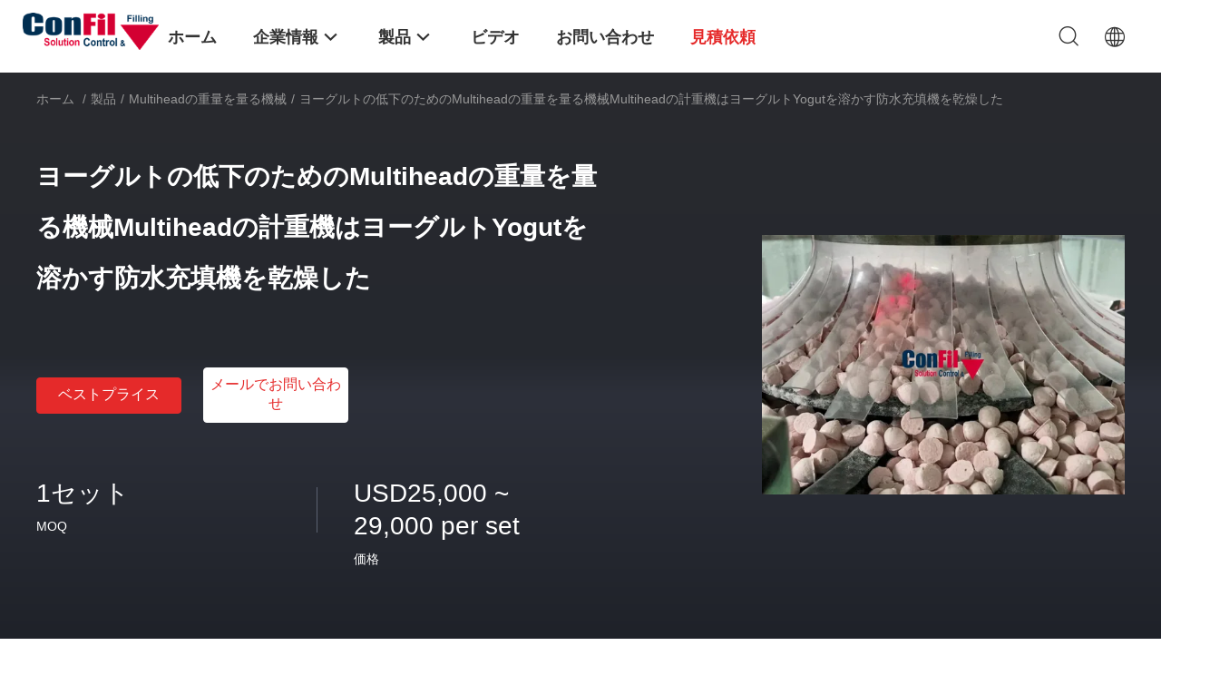

--- FILE ---
content_type: text/html
request_url: https://japanese.multiheadweigherpackingmachine.com/sale-13872212-multihead-weighing-machine-multihead-weigher-for-yogurt-drops-dried-yogurt-yogut-melts-waterproof-fi.html
body_size: 34042
content:

<!DOCTYPE html>
<html lang="ja">
<head>
	<meta charset="utf-8">
	<meta http-equiv="X-UA-Compatible" content="IE=edge">
	<meta name="viewport" content="width=device-width, initial-scale=1.0, maximum-scale=1.0, user-scalable=no">
    <title>ヨーグルトの低下のためのMultiheadの重量を量る機械Multiheadの計重機はヨーグルトYogutを溶かす防水充填機を乾燥した</title>
    <meta name="keywords" content="ヨーグルト ドロップ マルチヘッド 計量機, 乾燥ヨーグルトの重量計, ヨーグルト 溶け込み 多頭 計量 機, Multiheadの重量を量る機械" />
    <meta name="description" content="高品質 ヨーグルトの低下のためのMultiheadの重量を量る機械Multiheadの計重機はヨーグルトYogutを溶かす防水充填機を乾燥した 中国から, 中国の主要製品市場 ヨーグルト ドロップ マルチヘッド 計量機 製品, 厳格な品質管理で 乾燥ヨーグルトの重量計 工場, 高品質を生み出す ヨーグルト 溶け込み 多頭 計量 機 製品." />
    <link rel='preload'
					  href=/photo/multiheadweigherpackingmachine/sitetpl/style/common.css?ver=1680071817 as='style'><link type='text/css' rel='stylesheet'
					  href=/photo/multiheadweigherpackingmachine/sitetpl/style/common.css?ver=1680071817 media='all'><meta property="og:title" content="ヨーグルトの低下のためのMultiheadの重量を量る機械Multiheadの計重機はヨーグルトYogutを溶かす防水充填機を乾燥した" />
<meta property="og:description" content="高品質 ヨーグルトの低下のためのMultiheadの重量を量る機械Multiheadの計重機はヨーグルトYogutを溶かす防水充填機を乾燥した 中国から, 中国の主要製品市場 ヨーグルト ドロップ マルチヘッド 計量機 製品, 厳格な品質管理で 乾燥ヨーグルトの重量計 工場, 高品質を生み出す ヨーグルト 溶け込み 多頭 計量 機 製品." />
<meta property="og:type" content="product" />
<meta property="og:availability" content="instock" />
<meta property="og:site_name" content="ConFil System" />
<meta property="og:url" content="https://japanese.multiheadweigherpackingmachine.com/sale-13872212-multihead-weighing-machine-multihead-weigher-for-yogurt-drops-dried-yogurt-yogut-melts-waterproof-fi.html" />
<meta property="og:image" content="https://japanese.multiheadweigherpackingmachine.com/photo/ps34011675-multihead_weighing_machine_multihead_weigher_for_yogurt_drops_dried_yogurt_yogut_melts_waterproof_filling_machine.jpg" />
<link rel="canonical" href="https://japanese.multiheadweigherpackingmachine.com/sale-13872212-multihead-weighing-machine-multihead-weigher-for-yogurt-drops-dried-yogurt-yogut-melts-waterproof-fi.html" />
<link rel="alternate" href="https://m.japanese.multiheadweigherpackingmachine.com/sale-13872212-multihead-weighing-machine-multihead-weigher-for-yogurt-drops-dried-yogurt-yogut-melts-waterproof-fi.html" media="only screen and (max-width: 640px)" />
<link rel="stylesheet" type="text/css" href="/js/guidefirstcommon.css" />
<style type="text/css">
/*<![CDATA[*/
.consent__cookie {position: fixed;top: 0;left: 0;width: 100%;height: 0%;z-index: 100000;}.consent__cookie_bg {position: fixed;top: 0;left: 0;width: 100%;height: 100%;background: #000;opacity: .6;display: none }.consent__cookie_rel {position: fixed;bottom:0;left: 0;width: 100%;background: #fff;display: -webkit-box;display: -ms-flexbox;display: flex;flex-wrap: wrap;padding: 24px 80px;-webkit-box-sizing: border-box;box-sizing: border-box;-webkit-box-pack: justify;-ms-flex-pack: justify;justify-content: space-between;-webkit-transition: all ease-in-out .3s;transition: all ease-in-out .3s }.consent__close {position: absolute;top: 20px;right: 20px;cursor: pointer }.consent__close svg {fill: #777 }.consent__close:hover svg {fill: #000 }.consent__cookie_box {flex: 1;word-break: break-word;}.consent__warm {color: #777;font-size: 16px;margin-bottom: 12px;line-height: 19px }.consent__title {color: #333;font-size: 20px;font-weight: 600;margin-bottom: 12px;line-height: 23px }.consent__itxt {color: #333;font-size: 14px;margin-bottom: 12px;display: -webkit-box;display: -ms-flexbox;display: flex;-webkit-box-align: center;-ms-flex-align: center;align-items: center }.consent__itxt i {display: -webkit-inline-box;display: -ms-inline-flexbox;display: inline-flex;width: 28px;height: 28px;border-radius: 50%;background: #e0f9e9;margin-right: 8px;-webkit-box-align: center;-ms-flex-align: center;align-items: center;-webkit-box-pack: center;-ms-flex-pack: center;justify-content: center }.consent__itxt svg {fill: #3ca860 }.consent__txt {color: #a6a6a6;font-size: 14px;margin-bottom: 8px;line-height: 17px }.consent__btns {display: -webkit-box;display: -ms-flexbox;display: flex;-webkit-box-orient: vertical;-webkit-box-direction: normal;-ms-flex-direction: column;flex-direction: column;-webkit-box-pack: center;-ms-flex-pack: center;justify-content: center;flex-shrink: 0;}.consent__btn {width: 280px;height: 40px;line-height: 40px;text-align: center;background: #3ca860;color: #fff;border-radius: 4px;margin: 8px 0;-webkit-box-sizing: border-box;box-sizing: border-box;cursor: pointer;font-size:14px}.consent__btn:hover {background: #00823b }.consent__btn.empty {color: #3ca860;border: 1px solid #3ca860;background: #fff }.consent__btn.empty:hover {background: #3ca860;color: #fff }.open .consent__cookie_bg {display: block }.open .consent__cookie_rel {bottom: 0 }@media (max-width: 760px) {.consent__btns {width: 100%;align-items: center;}.consent__cookie_rel {padding: 20px 24px }}.consent__cookie.open {display: block;}.consent__cookie {display: none;}
/*]]>*/
</style>
<style type="text/css">
/*<![CDATA[*/
@media only screen and (max-width:640px){.contact_now_dialog .content-wrap .desc{background-image:url(/images/cta_images/bg_s.png) !important}}.contact_now_dialog .content-wrap .content-wrap_header .cta-close{background-image:url(/images/cta_images/sprite.png) !important}.contact_now_dialog .content-wrap .desc{background-image:url(/images/cta_images/bg_l.png) !important}.contact_now_dialog .content-wrap .cta-btn i{background-image:url(/images/cta_images/sprite.png) !important}.contact_now_dialog .content-wrap .head-tip img{content:url(/images/cta_images/cta_contact_now.png) !important}.cusim{background-image:url(/images/imicon/im.svg) !important}.cuswa{background-image:url(/images/imicon/wa.png) !important}.cusall{background-image:url(/images/imicon/allchat.svg) !important}
/*]]>*/
</style>
<script type="text/javascript" src="/js/guidefirstcommon.js"></script>
<script type="text/javascript">
/*<![CDATA[*/
window.isvideotpl = 0;window.detailurl = '';
var colorUrl = '';var isShowGuide = 2;var showGuideColor = 0;var im_appid = 10003;var im_msg="Good day, what product are you looking for?";

var cta_cid = 50184;var use_defaulProductInfo = 1;var cta_pid = 13872212;var test_company = 0;var webim_domain = '';var company_type = 0;var cta_equipment = 'pc'; var setcookie = 'setwebimCookie(68350,13872212,0)'; var whatsapplink = "https://wa.me/?text=Hi%2C+I%27m+interested+in+%E3%83%A8%E3%83%BC%E3%82%B0%E3%83%AB%E3%83%88%E3%81%AE%E4%BD%8E%E4%B8%8B%E3%81%AE%E3%81%9F%E3%82%81%E3%81%AEMultihead%E3%81%AE%E9%87%8D%E9%87%8F%E3%82%92%E9%87%8F%E3%82%8B%E6%A9%9F%E6%A2%B0Multihead%E3%81%AE%E8%A8%88%E9%87%8D%E6%A9%9F%E3%81%AF%E3%83%A8%E3%83%BC%E3%82%B0%E3%83%AB%E3%83%88Yogut%E3%82%92%E6%BA%B6%E3%81%8B%E3%81%99%E9%98%B2%E6%B0%B4%E5%85%85%E5%A1%AB%E6%A9%9F%E3%82%92%E4%B9%BE%E7%87%A5%E3%81%97%E3%81%9F."; function insertMeta(){var str = '<meta name="mobile-web-app-capable" content="yes" /><meta name="viewport" content="width=device-width, initial-scale=1.0" />';document.head.insertAdjacentHTML('beforeend',str);} var element = document.querySelector('a.footer_webim_a[href="/webim/webim_tab.html"]');if (element) {element.parentNode.removeChild(element);}

var colorUrl = '';
var aisearch = 0;
var selfUrl = '';
window.playerReportUrl='/vod/view_count/report';
var query_string = ["Products","Detail"];
var g_tp = '';
var customtplcolor = 99703;
var str_chat = 'チャット';
				var str_call_now = '今すぐ電話する';
var str_chat_now = '今すぐチャット';
var str_contact1 = '最高 の 価格 を 入手 する';var str_chat_lang='japanese';var str_contact2 = '価格を取得する';var str_contact2 = '最高価格';var str_contact = '接触';
window.predomainsub = "";
/*]]>*/
</script>
</head>
<body>
<img src="/logo.gif" style="display:none" alt="logo"/>
<a style="display: none!important;" title="ConFil System" class="float-inquiry" href="/contactnow.html" onclick='setinquiryCookie("{\"showproduct\":1,\"pid\":\"13872212\",\"name\":\"\\u30e8\\u30fc\\u30b0\\u30eb\\u30c8\\u306e\\u4f4e\\u4e0b\\u306e\\u305f\\u3081\\u306eMultihead\\u306e\\u91cd\\u91cf\\u3092\\u91cf\\u308b\\u6a5f\\u68b0Multihead\\u306e\\u8a08\\u91cd\\u6a5f\\u306f\\u30e8\\u30fc\\u30b0\\u30eb\\u30c8Yogut\\u3092\\u6eb6\\u304b\\u3059\\u9632\\u6c34\\u5145\\u586b\\u6a5f\\u3092\\u4e7e\\u71e5\\u3057\\u305f\",\"source_url\":\"\\/sale-13872212-multihead-weighing-machine-multihead-weigher-for-yogurt-drops-dried-yogurt-yogut-melts-waterproof-fi.html\",\"picurl\":\"\\/photo\\/pd34011675-multihead_weighing_machine_multihead_weigher_for_yogurt_drops_dried_yogurt_yogut_melts_waterproof_filling_machine.jpg\",\"propertyDetail\":[[\"\\u982d\\u90e8\\u306e\\u91cd\\u91cf\\u3092\\u91cf\\u308b\\u3053\\u3068\",\"14\\u306e\\u982d\\u90e8\\u30010.2\\u30ea\\u30c3\\u30c8\\u30eb\"],[\"\\u98df\\u7ce7\\u9023\\u7d61\\u8868\\u9762\",\"\\u885b\\u751f\\u30b9\\u30c6\\u30f3\\u30ec\\u30b9\\u92fc\\u3001\\u78e8\\u304b\\u308c\\u305f\\u8868\\u9762\"],[\"\\u5178\\u578b\\u7684\\u306a\\u9069\\u7528\",\"\\u7a2e\\u3001\\u30de\\u30ea\\u30d5\\u30a1\\u30ca\\u306e\\u82bd\\u3001canabis\\u306f\\u3001\\u30e8\\u30fc\\u30b0\\u30eb\\u30c8\\u843d\\u3061\\u308b\\u958b\\u82b1\\u3059\\u308b\"],[\"\\u7bc4\\u56f2\\u306e\\u91cd\\u91cf\\u3092\\u91cf\\u308b\\u3053\\u3068\",\"\\u63a8\\u85a6\\u3055\\u308c\\u308b1\\u304b\\u308950\\u30b0\\u30e9\\u30e0\"]],\"company_name\":null,\"picurl_c\":\"\\/photo\\/pc34011675-multihead_weighing_machine_multihead_weigher_for_yogurt_drops_dried_yogurt_yogut_melts_waterproof_filling_machine.jpg\",\"price\":\"USD25,000 ~ 29,000 per set\",\"username\":\"INFO_ConFil\",\"viewTime\":\"\\u6700\\u7d42\\u30ed\\u30b0\\u30a4\\u30f3 : 5 \\u6642\\u9593 41 \\u5206\\u524d \\u524d\",\"subject\":\"\\u4f55\\u304cFOB\\u4fa1\\u683c\\u306f\\u3042\\u306a\\u305f\\u306e\\u30e8\\u30fc\\u30b0\\u30eb\\u30c8\\u306e\\u4f4e\\u4e0b\\u306e\\u305f\\u3081\\u306eMultihead\\u306e\\u91cd\\u91cf\\u3092\\u91cf\\u308b\\u6a5f\\u68b0Multihead\\u306e\\u8a08\\u91cd\\u6a5f\\u306f\\u30e8\\u30fc\\u30b0\\u30eb\\u30c8Yogut\\u3092\\u6eb6\\u304b\\u3059\\u9632\\u6c34\\u5145\\u586b\\u6a5f\\u3092\\u4e7e\\u71e5\\u3057\\u305f\",\"countrycode\":\"\"}");'></a>
<script>
var originProductInfo = '';
var originProductInfo = {"showproduct":1,"pid":"13872212","name":"\u30e8\u30fc\u30b0\u30eb\u30c8\u306e\u4f4e\u4e0b\u306e\u305f\u3081\u306eMultihead\u306e\u91cd\u91cf\u3092\u91cf\u308b\u6a5f\u68b0Multihead\u306e\u8a08\u91cd\u6a5f\u306f\u30e8\u30fc\u30b0\u30eb\u30c8Yogut\u3092\u6eb6\u304b\u3059\u9632\u6c34\u5145\u586b\u6a5f\u3092\u4e7e\u71e5\u3057\u305f","source_url":"\/sale-13872212-multihead-weighing-machine-multihead-weigher-for-yogurt-drops-dried-yogurt-yogut-melts-waterproof-fi.html","picurl":"\/photo\/pd34011675-multihead_weighing_machine_multihead_weigher_for_yogurt_drops_dried_yogurt_yogut_melts_waterproof_filling_machine.jpg","propertyDetail":[["\u982d\u90e8\u306e\u91cd\u91cf\u3092\u91cf\u308b\u3053\u3068","14\u306e\u982d\u90e8\u30010.2\u30ea\u30c3\u30c8\u30eb"],["\u98df\u7ce7\u9023\u7d61\u8868\u9762","\u885b\u751f\u30b9\u30c6\u30f3\u30ec\u30b9\u92fc\u3001\u78e8\u304b\u308c\u305f\u8868\u9762"],["\u5178\u578b\u7684\u306a\u9069\u7528","\u7a2e\u3001\u30de\u30ea\u30d5\u30a1\u30ca\u306e\u82bd\u3001canabis\u306f\u3001\u30e8\u30fc\u30b0\u30eb\u30c8\u843d\u3061\u308b\u958b\u82b1\u3059\u308b"],["\u7bc4\u56f2\u306e\u91cd\u91cf\u3092\u91cf\u308b\u3053\u3068","\u63a8\u85a6\u3055\u308c\u308b1\u304b\u308950\u30b0\u30e9\u30e0"]],"company_name":null,"picurl_c":"\/photo\/pc34011675-multihead_weighing_machine_multihead_weigher_for_yogurt_drops_dried_yogurt_yogut_melts_waterproof_filling_machine.jpg","price":"USD25,000 ~ 29,000 per set","username":"INFO_ConFil","viewTime":"\u6700\u7d42\u30ed\u30b0\u30a4\u30f3 : 6 \u6642\u9593 41 \u5206\u524d \u524d","subject":"\u3069\u306e\u304f\u3089\u3044\u306e\u305f\u3081\u306b\u30e8\u30fc\u30b0\u30eb\u30c8\u306e\u4f4e\u4e0b\u306e\u305f\u3081\u306eMultihead\u306e\u91cd\u91cf\u3092\u91cf\u308b\u6a5f\u68b0Multihead\u306e\u8a08\u91cd\u6a5f\u306f\u30e8\u30fc\u30b0\u30eb\u30c8Yogut\u3092\u6eb6\u304b\u3059\u9632\u6c34\u5145\u586b\u6a5f\u3092\u4e7e\u71e5\u3057\u305f","countrycode":""};
var save_url = "/contactsave.html";
var update_url = "/updateinquiry.html";
var productInfo = {};
var defaulProductInfo = {};
var myDate = new Date();
var curDate = myDate.getFullYear()+'-'+(parseInt(myDate.getMonth())+1)+'-'+myDate.getDate();
var message = '';
var default_pop = 1;
var leaveMessageDialog = document.getElementsByClassName('leave-message-dialog')[0]; // 获取弹层
var _$$ = function (dom) {
    return document.querySelectorAll(dom);
};
resInfo = originProductInfo;
resInfo['name'] = resInfo['name'] || '';
defaulProductInfo.pid = resInfo['pid'];
defaulProductInfo.productName = resInfo['name'] ?? '';
defaulProductInfo.productInfo = resInfo['propertyDetail'];
defaulProductInfo.productImg = resInfo['picurl_c'];
defaulProductInfo.subject = resInfo['subject'] ?? '';
defaulProductInfo.productImgAlt = resInfo['name'] ?? '';
var inquirypopup_tmp = 1;
var message = '親愛な、'+'\r\n'+"に興味があります"+' '+trim(resInfo['name'])+", タイプ、サイズ、MOQ、素材などの詳細を送っていただけませんか。"+'\r\n'+"ありがとう！"+'\r\n'+"お返事を待って。";
var message_1 = '親愛な、'+'\r\n'+"に興味があります"+' '+trim(resInfo['name'])+", タイプ、サイズ、MOQ、素材などの詳細を送っていただけませんか。"+'\r\n'+"ありがとう！"+'\r\n'+"お返事を待って。";
var message_2 = 'こんにちは、'+'\r\n'+"を探しています"+' '+trim(resInfo['name'])+", 価格、仕様、写真を送ってください。"+'\r\n'+"迅速な対応をお願いいたします。"+'\r\n'+"詳細については、お気軽にお問い合わせください。"+'\r\n'+"どうもありがとう。";
var message_3 = 'こんにちは、'+'\r\n'+trim(resInfo['name'])+' '+"私の期待に応えます。"+'\r\n'+"最安値とその他の製品情報を教えてください。"+'\r\n'+"私のメールで私に連絡してください。"+'\r\n'+"どうもありがとう。";

var message_4 = '親愛な、'+'\r\n'+"あなたのFOB価格はいくらですか"+' '+trim(resInfo['name'])+'?'+'\r\n'+"最も近いポート名はどれですか？"+'\r\n'+"できるだけ早く返信してください。詳細情報を共有することをお勧めします。"+'\r\n'+"よろしく！";
var message_5 = 'こんにちは、'+'\r\n'+"私はあなたにとても興味があります"+' '+trim(resInfo['name'])+'.'+'\r\n'+"商品詳細を送ってください。"+'\r\n'+"迅速な返信をお待ちしております。"+'\r\n'+"お気軽にメールでご連絡ください。"+'\r\n'+"よろしく！";

var message_6 = '親愛な、'+'\r\n'+"あなたの情報を教えてください"+' '+trim(resInfo['name'])+", タイプ、サイズ、素材、そしてもちろん最高の価格など。"+'\r\n'+"迅速な返信をお待ちしております。"+'\r\n'+"ありがとう!";
var message_7 = '親愛な、'+'\r\n'+"供給できますか"+' '+trim(resInfo['name'])+" わたしたちのため？"+'\r\n'+"まず、価格表といくつかの製品の詳細が必要です。"+'\r\n'+"早急にご返信をお待ちしております。"+'\r\n'+"どうもありがとうございました。";
var message_8 = 'こんにちは、'+'\r\n'+"を探しています"+' '+trim(resInfo['name'])+", より詳細な製品情報を教えてください。"+'\r\n'+"私はあなたの返事を楽しみにしています。"+'\r\n'+"ありがとう!";
var message_9 = 'こんにちは、'+'\r\n'+"きみの"+' '+trim(resInfo['name'])+" 私の要件を非常によく満たしています。"+'\r\n'+"価格、仕様を送ってください、同様のモデルでOKです。"+'\r\n'+"お気軽にご相談ください。"+'\r\n'+"ありがとう！";
var message_10 = '親愛な、'+'\r\n'+"の詳細と見積もりについてもっと知りたい"+' '+trim(resInfo['name'])+'.'+'\r\n'+"自由に連絡してください。"+'\r\n'+"よろしく！";

var r = getRandom(1,10);

defaulProductInfo.message = eval("message_"+r);
    defaulProductInfo.message = eval("message_"+r);
        var mytAjax = {

    post: function(url, data, fn) {
        var xhr = new XMLHttpRequest();
        xhr.open("POST", url, true);
        xhr.setRequestHeader("Content-Type", "application/x-www-form-urlencoded;charset=UTF-8");
        xhr.setRequestHeader("X-Requested-With", "XMLHttpRequest");
        xhr.setRequestHeader('Content-Type','text/plain;charset=UTF-8');
        xhr.onreadystatechange = function() {
            if(xhr.readyState == 4 && (xhr.status == 200 || xhr.status == 304)) {
                fn.call(this, xhr.responseText);
            }
        };
        xhr.send(data);
    },

    postform: function(url, data, fn) {
        var xhr = new XMLHttpRequest();
        xhr.open("POST", url, true);
        xhr.setRequestHeader("X-Requested-With", "XMLHttpRequest");
        xhr.onreadystatechange = function() {
            if(xhr.readyState == 4 && (xhr.status == 200 || xhr.status == 304)) {
                fn.call(this, xhr.responseText);
            }
        };
        xhr.send(data);
    }
};
/*window.onload = function(){
    leaveMessageDialog = document.getElementsByClassName('leave-message-dialog')[0];
    if (window.localStorage.recordDialogStatus=='undefined' || (window.localStorage.recordDialogStatus!='undefined' && window.localStorage.recordDialogStatus != curDate)) {
        setTimeout(function(){
            if(parseInt(inquirypopup_tmp%10) == 1){
                creatDialog(defaulProductInfo, 1);
            }
        }, 6000);
    }
};*/
function trim(str)
{
    str = str.replace(/(^\s*)/g,"");
    return str.replace(/(\s*$)/g,"");
};
function getRandom(m,n){
    var num = Math.floor(Math.random()*(m - n) + n);
    return num;
};
function strBtn(param) {

    var starattextarea = document.getElementById("textareamessage").value.length;
    var email = document.getElementById("startEmail").value;

    var default_tip = document.querySelectorAll(".watermark_container").length;
    if (20 < starattextarea && starattextarea < 3000) {
        if(default_tip>0){
            document.getElementById("textareamessage1").parentNode.parentNode.nextElementSibling.style.display = "none";
        }else{
            document.getElementById("textareamessage1").parentNode.nextElementSibling.style.display = "none";
        }

    } else {
        if(default_tip>0){
            document.getElementById("textareamessage1").parentNode.parentNode.nextElementSibling.style.display = "block";
        }else{
            document.getElementById("textareamessage1").parentNode.nextElementSibling.style.display = "block";
        }

        return;
    }

    // var re = /^([a-zA-Z0-9_-])+@([a-zA-Z0-9_-])+\.([a-zA-Z0-9_-])+/i;/*邮箱不区分大小写*/
    var re = /^[a-zA-Z0-9][\w-]*(\.?[\w-]+)*@[a-zA-Z0-9-]+(\.[a-zA-Z0-9]+)+$/i;
    if (!re.test(email)) {
        document.getElementById("startEmail").nextElementSibling.style.display = "block";
        return;
    } else {
        document.getElementById("startEmail").nextElementSibling.style.display = "none";
    }

    var subject = document.getElementById("pop_subject").value;
    var pid = document.getElementById("pop_pid").value;
    var message = document.getElementById("textareamessage").value;
    var sender_email = document.getElementById("startEmail").value;
    var tel = '';
    if (document.getElementById("tel0") != undefined && document.getElementById("tel0") != '')
        tel = document.getElementById("tel0").value;
    var form_serialize = '&tel='+tel;

    form_serialize = form_serialize.replace(/\+/g, "%2B");
    mytAjax.post(save_url,"pid="+pid+"&subject="+subject+"&email="+sender_email+"&message="+(message)+form_serialize,function(res){
        var mes = JSON.parse(res);
        if(mes.status == 200){
            var iid = mes.iid;
            document.getElementById("pop_iid").value = iid;
            document.getElementById("pop_uuid").value = mes.uuid;

            if(typeof gtag_report_conversion === "function"){
                gtag_report_conversion();//执行统计js代码
            }
            if(typeof fbq === "function"){
                fbq('track','Purchase');//执行统计js代码
            }
        }
    });
    for (var index = 0; index < document.querySelectorAll(".dialog-content-pql").length; index++) {
        document.querySelectorAll(".dialog-content-pql")[index].style.display = "none";
    };
    $('#idphonepql').val(tel);
    document.getElementById("dialog-content-pql-id").style.display = "block";
    ;
};
function twoBtnOk(param) {

    var selectgender = document.getElementById("Mr").innerHTML;
    var iid = document.getElementById("pop_iid").value;
    var sendername = document.getElementById("idnamepql").value;
    var senderphone = document.getElementById("idphonepql").value;
    var sendercname = document.getElementById("idcompanypql").value;
    var uuid = document.getElementById("pop_uuid").value;
    var gender = 2;
    if(selectgender == 'Mr.') gender = 0;
    if(selectgender == 'Mrs.') gender = 1;
    var pid = document.getElementById("pop_pid").value;
    var form_serialize = '';

        form_serialize = form_serialize.replace(/\+/g, "%2B");

    mytAjax.post(update_url,"iid="+iid+"&gender="+gender+"&uuid="+uuid+"&name="+(sendername)+"&tel="+(senderphone)+"&company="+(sendercname)+form_serialize,function(res){});

    for (var index = 0; index < document.querySelectorAll(".dialog-content-pql").length; index++) {
        document.querySelectorAll(".dialog-content-pql")[index].style.display = "none";
    };
    document.getElementById("dialog-content-pql-ok").style.display = "block";

};
function toCheckMust(name) {
    $('#'+name+'error').hide();
}
function handClidk(param) {
    var starattextarea = document.getElementById("textareamessage1").value.length;
    var email = document.getElementById("startEmail1").value;
    var default_tip = document.querySelectorAll(".watermark_container").length;
    if (20 < starattextarea && starattextarea < 3000) {
        if(default_tip>0){
            document.getElementById("textareamessage1").parentNode.parentNode.nextElementSibling.style.display = "none";
        }else{
            document.getElementById("textareamessage1").parentNode.nextElementSibling.style.display = "none";
        }

    } else {
        if(default_tip>0){
            document.getElementById("textareamessage1").parentNode.parentNode.nextElementSibling.style.display = "block";
        }else{
            document.getElementById("textareamessage1").parentNode.nextElementSibling.style.display = "block";
        }

        return;
    }

    // var re = /^([a-zA-Z0-9_-])+@([a-zA-Z0-9_-])+\.([a-zA-Z0-9_-])+/i;
    var re = /^[a-zA-Z0-9][\w-]*(\.?[\w-]+)*@[a-zA-Z0-9-]+(\.[a-zA-Z0-9]+)+$/i;
    if (!re.test(email)) {
        document.getElementById("startEmail1").nextElementSibling.style.display = "block";
        return;
    } else {
        document.getElementById("startEmail1").nextElementSibling.style.display = "none";
    }

    var subject = document.getElementById("pop_subject").value;
    var pid = document.getElementById("pop_pid").value;
    var message = document.getElementById("textareamessage1").value;
    var sender_email = document.getElementById("startEmail1").value;
    var form_serialize = tel = '';
    if (document.getElementById("tel1") != undefined && document.getElementById("tel1") != '')
        tel = document.getElementById("tel1").value;
        mytAjax.post(save_url,"email="+sender_email+"&tel="+tel+"&pid="+pid+"&message="+message+"&subject="+subject+form_serialize,function(res){

        var mes = JSON.parse(res);
        if(mes.status == 200){
            var iid = mes.iid;
            document.getElementById("pop_iid").value = iid;
            document.getElementById("pop_uuid").value = mes.uuid;
            if(typeof gtag_report_conversion === "function"){
                gtag_report_conversion();//执行统计js代码
            }
        }

    });
    for (var index = 0; index < document.querySelectorAll(".dialog-content-pql").length; index++) {
        document.querySelectorAll(".dialog-content-pql")[index].style.display = "none";
    };
    $('#idphonepql').val(tel);
    document.getElementById("dialog-content-pql-id").style.display = "block";

};
window.addEventListener('load', function () {
    $('.checkbox-wrap label').each(function(){
        if($(this).find('input').prop('checked')){
            $(this).addClass('on')
        }else {
            $(this).removeClass('on')
        }
    })
    $(document).on('click', '.checkbox-wrap label' , function(ev){
        if (ev.target.tagName.toUpperCase() != 'INPUT') {
            $(this).toggleClass('on')
        }
    })
})

function hand_video(pdata) {
    data = JSON.parse(pdata);
    productInfo.productName = data.productName;
    productInfo.productInfo = data.productInfo;
    productInfo.productImg = data.productImg;
    productInfo.subject = data.subject;

    var message = '親愛な、'+'\r\n'+"に興味があります"+' '+trim(data.productName)+", タイプ、サイズ、数量、素材などの詳細を送っていただけませんか。"+'\r\n'+"ありがとう！"+'\r\n'+"お返事を待って。";

    var message = '親愛な、'+'\r\n'+"に興味があります"+' '+trim(data.productName)+", タイプ、サイズ、MOQ、素材などの詳細を送っていただけませんか。"+'\r\n'+"ありがとう！"+'\r\n'+"お返事を待って。";
    var message_1 = '親愛な、'+'\r\n'+"に興味があります"+' '+trim(data.productName)+", タイプ、サイズ、MOQ、素材などの詳細を送っていただけませんか。"+'\r\n'+"ありがとう！"+'\r\n'+"お返事を待って。";
    var message_2 = 'こんにちは、'+'\r\n'+"を探しています"+' '+trim(data.productName)+", 価格、仕様、写真を送ってください。"+'\r\n'+"迅速な対応をお願いいたします。"+'\r\n'+"詳細については、お気軽にお問い合わせください。"+'\r\n'+"どうもありがとう。";
    var message_3 = 'こんにちは、'+'\r\n'+trim(data.productName)+' '+"私の期待に応えます。"+'\r\n'+"最安値とその他の製品情報を教えてください。"+'\r\n'+"私のメールで私に連絡してください。"+'\r\n'+"どうもありがとう。";

    var message_4 = '親愛な、'+'\r\n'+"あなたのFOB価格はいくらですか"+' '+trim(data.productName)+'?'+'\r\n'+"最も近いポート名はどれですか？"+'\r\n'+"できるだけ早く返信してください。詳細情報を共有することをお勧めします。"+'\r\n'+"よろしく！";
    var message_5 = 'こんにちは、'+'\r\n'+"私はあなたにとても興味があります"+' '+trim(data.productName)+'.'+'\r\n'+"商品詳細を送ってください。"+'\r\n'+"迅速な返信をお待ちしております。"+'\r\n'+"お気軽にメールでご連絡ください。"+'\r\n'+"よろしく！";

    var message_6 = '親愛な、'+'\r\n'+"あなたの情報を教えてください"+' '+trim(data.productName)+", タイプ、サイズ、素材、そしてもちろん最高の価格など。"+'\r\n'+"迅速な返信をお待ちしております。"+'\r\n'+"ありがとう!";
    var message_7 = '親愛な、'+'\r\n'+"供給できますか"+' '+trim(data.productName)+" わたしたちのため？"+'\r\n'+"まず、価格表といくつかの製品の詳細が必要です。"+'\r\n'+"早急にご返信をお待ちしております。"+'\r\n'+"どうもありがとうございました。";
    var message_8 = 'こんにちは、'+'\r\n'+"を探しています"+' '+trim(data.productName)+", より詳細な製品情報を教えてください。"+'\r\n'+"私はあなたの返事を楽しみにしています。"+'\r\n'+"ありがとう!";
    var message_9 = 'こんにちは、'+'\r\n'+"きみの"+' '+trim(data.productName)+" 私の要件を非常によく満たしています。"+'\r\n'+"価格、仕様を送ってください、同様のモデルでOKです。"+'\r\n'+"お気軽にご相談ください。"+'\r\n'+"ありがとう！";
    var message_10 = '親愛な、'+'\r\n'+"の詳細と見積もりについてもっと知りたい"+' '+trim(data.productName)+'.'+'\r\n'+"自由に連絡してください。"+'\r\n'+"よろしく！";

    var r = getRandom(1,10);

    productInfo.message = eval("message_"+r);
            if(parseInt(inquirypopup_tmp/10) == 1){
        productInfo.message = "";
    }
    productInfo.pid = data.pid;
    creatDialog(productInfo, 2);
};

function handDialog(pdata) {
    data = JSON.parse(pdata);
    productInfo.productName = data.productName;
    productInfo.productInfo = data.productInfo;
    productInfo.productImg = data.productImg;
    productInfo.subject = data.subject;

    var message = '親愛な、'+'\r\n'+"に興味があります"+' '+trim(data.productName)+", タイプ、サイズ、数量、素材などの詳細を送っていただけませんか。"+'\r\n'+"ありがとう！"+'\r\n'+"お返事を待って。";

    var message = '親愛な、'+'\r\n'+"に興味があります"+' '+trim(data.productName)+", タイプ、サイズ、MOQ、素材などの詳細を送っていただけませんか。"+'\r\n'+"ありがとう！"+'\r\n'+"お返事を待って。";
    var message_1 = '親愛な、'+'\r\n'+"に興味があります"+' '+trim(data.productName)+", タイプ、サイズ、MOQ、素材などの詳細を送っていただけませんか。"+'\r\n'+"ありがとう！"+'\r\n'+"お返事を待って。";
    var message_2 = 'こんにちは、'+'\r\n'+"を探しています"+' '+trim(data.productName)+", 価格、仕様、写真を送ってください。"+'\r\n'+"迅速な対応をお願いいたします。"+'\r\n'+"詳細については、お気軽にお問い合わせください。"+'\r\n'+"どうもありがとう。";
    var message_3 = 'こんにちは、'+'\r\n'+trim(data.productName)+' '+"私の期待に応えます。"+'\r\n'+"最安値とその他の製品情報を教えてください。"+'\r\n'+"私のメールで私に連絡してください。"+'\r\n'+"どうもありがとう。";

    var message_4 = '親愛な、'+'\r\n'+"あなたのFOB価格はいくらですか"+' '+trim(data.productName)+'?'+'\r\n'+"最も近いポート名はどれですか？"+'\r\n'+"できるだけ早く返信してください。詳細情報を共有することをお勧めします。"+'\r\n'+"よろしく！";
    var message_5 = 'こんにちは、'+'\r\n'+"私はあなたにとても興味があります"+' '+trim(data.productName)+'.'+'\r\n'+"商品詳細を送ってください。"+'\r\n'+"迅速な返信をお待ちしております。"+'\r\n'+"お気軽にメールでご連絡ください。"+'\r\n'+"よろしく！";

    var message_6 = '親愛な、'+'\r\n'+"あなたの情報を教えてください"+' '+trim(data.productName)+", タイプ、サイズ、素材、そしてもちろん最高の価格など。"+'\r\n'+"迅速な返信をお待ちしております。"+'\r\n'+"ありがとう!";
    var message_7 = '親愛な、'+'\r\n'+"供給できますか"+' '+trim(data.productName)+" わたしたちのため？"+'\r\n'+"まず、価格表といくつかの製品の詳細が必要です。"+'\r\n'+"早急にご返信をお待ちしております。"+'\r\n'+"どうもありがとうございました。";
    var message_8 = 'こんにちは、'+'\r\n'+"を探しています"+' '+trim(data.productName)+", より詳細な製品情報を教えてください。"+'\r\n'+"私はあなたの返事を楽しみにしています。"+'\r\n'+"ありがとう!";
    var message_9 = 'こんにちは、'+'\r\n'+"きみの"+' '+trim(data.productName)+" 私の要件を非常によく満たしています。"+'\r\n'+"価格、仕様を送ってください、同様のモデルでOKです。"+'\r\n'+"お気軽にご相談ください。"+'\r\n'+"ありがとう！";
    var message_10 = '親愛な、'+'\r\n'+"の詳細と見積もりについてもっと知りたい"+' '+trim(data.productName)+'.'+'\r\n'+"自由に連絡してください。"+'\r\n'+"よろしく！";

    var r = getRandom(1,10);
    productInfo.message = eval("message_"+r);
            if(parseInt(inquirypopup_tmp/10) == 1){
        productInfo.message = "";
    }
    productInfo.pid = data.pid;
    creatDialog(productInfo, 2);
};

function closepql(param) {

    leaveMessageDialog.style.display = 'none';
};

function closepql2(param) {

    for (var index = 0; index < document.querySelectorAll(".dialog-content-pql").length; index++) {
        document.querySelectorAll(".dialog-content-pql")[index].style.display = "none";
    };
    document.getElementById("dialog-content-pql-ok").style.display = "block";
};

function decodeHtmlEntities(str) {
    var tempElement = document.createElement('div');
    tempElement.innerHTML = str;
    return tempElement.textContent || tempElement.innerText || '';
}

function initProduct(productInfo,type){

    productInfo.productName = decodeHtmlEntities(productInfo.productName);
    productInfo.message = decodeHtmlEntities(productInfo.message);

    leaveMessageDialog = document.getElementsByClassName('leave-message-dialog')[0];
    leaveMessageDialog.style.display = "block";
    if(type == 3){
        var popinquiryemail = document.getElementById("popinquiryemail").value;
        _$$("#startEmail1")[0].value = popinquiryemail;
    }else{
        _$$("#startEmail1")[0].value = "";
    }
    _$$("#startEmail")[0].value = "";
    _$$("#idnamepql")[0].value = "";
    _$$("#idphonepql")[0].value = "";
    _$$("#idcompanypql")[0].value = "";

    _$$("#pop_pid")[0].value = productInfo.pid;
    _$$("#pop_subject")[0].value = productInfo.subject;
    
    if(parseInt(inquirypopup_tmp/10) == 1){
        productInfo.message = "";
    }

    _$$("#textareamessage1")[0].value = productInfo.message;
    _$$("#textareamessage")[0].value = productInfo.message;

    _$$("#dialog-content-pql-id .titlep")[0].innerHTML = productInfo.productName;
    _$$("#dialog-content-pql-id img")[0].setAttribute("src", productInfo.productImg);
    _$$("#dialog-content-pql-id img")[0].setAttribute("alt", productInfo.productImgAlt);

    _$$("#dialog-content-pql-id-hand img")[0].setAttribute("src", productInfo.productImg);
    _$$("#dialog-content-pql-id-hand img")[0].setAttribute("alt", productInfo.productImgAlt);
    _$$("#dialog-content-pql-id-hand .titlep")[0].innerHTML = productInfo.productName;

    if (productInfo.productInfo.length > 0) {
        var ul2, ul;
        ul = document.createElement("ul");
        for (var index = 0; index < productInfo.productInfo.length; index++) {
            var el = productInfo.productInfo[index];
            var li = document.createElement("li");
            var span1 = document.createElement("span");
            span1.innerHTML = el[0] + ":";
            var span2 = document.createElement("span");
            span2.innerHTML = el[1];
            li.appendChild(span1);
            li.appendChild(span2);
            ul.appendChild(li);

        }
        ul2 = ul.cloneNode(true);
        if (type === 1) {
            _$$("#dialog-content-pql-id .left")[0].replaceChild(ul, _$$("#dialog-content-pql-id .left ul")[0]);
        } else {
            _$$("#dialog-content-pql-id-hand .left")[0].replaceChild(ul2, _$$("#dialog-content-pql-id-hand .left ul")[0]);
            _$$("#dialog-content-pql-id .left")[0].replaceChild(ul, _$$("#dialog-content-pql-id .left ul")[0]);
        }
    };
    for (var index = 0; index < _$$("#dialog-content-pql-id .right ul li").length; index++) {
        _$$("#dialog-content-pql-id .right ul li")[index].addEventListener("click", function (params) {
            _$$("#dialog-content-pql-id .right #Mr")[0].innerHTML = this.innerHTML
        }, false)

    };

};
function closeInquiryCreateDialog() {
    document.getElementById("xuanpan_dialog_box_pql").style.display = "none";
};
function showInquiryCreateDialog() {
    document.getElementById("xuanpan_dialog_box_pql").style.display = "block";
};
function submitPopInquiry(){
    var message = document.getElementById("inquiry_message").value;
    var email = document.getElementById("inquiry_email").value;
    var subject = defaulProductInfo.subject;
    var pid = defaulProductInfo.pid;
    if (email === undefined) {
        showInquiryCreateDialog();
        document.getElementById("inquiry_email").style.border = "1px solid red";
        return false;
    };
    if (message === undefined) {
        showInquiryCreateDialog();
        document.getElementById("inquiry_message").style.border = "1px solid red";
        return false;
    };
    if (email.search(/^\w+((-\w+)|(\.\w+))*\@[A-Za-z0-9]+((\.|-)[A-Za-z0-9]+)*\.[A-Za-z0-9]+$/) == -1) {
        document.getElementById("inquiry_email").style.border= "1px solid red";
        showInquiryCreateDialog();
        return false;
    } else {
        document.getElementById("inquiry_email").style.border= "";
    };
    if (message.length < 20 || message.length >3000) {
        showInquiryCreateDialog();
        document.getElementById("inquiry_message").style.border = "1px solid red";
        return false;
    } else {
        document.getElementById("inquiry_message").style.border = "";
    };
    var tel = '';
    if (document.getElementById("tel") != undefined && document.getElementById("tel") != '')
        tel = document.getElementById("tel").value;

    mytAjax.post(save_url,"pid="+pid+"&subject="+subject+"&email="+email+"&message="+(message)+'&tel='+tel,function(res){
        var mes = JSON.parse(res);
        if(mes.status == 200){
            var iid = mes.iid;
            document.getElementById("pop_iid").value = iid;
            document.getElementById("pop_uuid").value = mes.uuid;

        }
    });
    initProduct(defaulProductInfo);
    for (var index = 0; index < document.querySelectorAll(".dialog-content-pql").length; index++) {
        document.querySelectorAll(".dialog-content-pql")[index].style.display = "none";
    };
    $('#idphonepql').val(tel);
    document.getElementById("dialog-content-pql-id").style.display = "block";

};

//带附件上传
function submitPopInquiryfile(email_id,message_id,check_sort,name_id,phone_id,company_id,attachments){

    if(typeof(check_sort) == 'undefined'){
        check_sort = 0;
    }
    var message = document.getElementById(message_id).value;
    var email = document.getElementById(email_id).value;
    var attachments = document.getElementById(attachments).value;
    if(typeof(name_id) !== 'undefined' && name_id != ""){
        var name  = document.getElementById(name_id).value;
    }
    if(typeof(phone_id) !== 'undefined' && phone_id != ""){
        var phone = document.getElementById(phone_id).value;
    }
    if(typeof(company_id) !== 'undefined' && company_id != ""){
        var company = document.getElementById(company_id).value;
    }
    var subject = defaulProductInfo.subject;
    var pid = defaulProductInfo.pid;

    if(check_sort == 0){
        if (email === undefined) {
            showInquiryCreateDialog();
            document.getElementById(email_id).style.border = "1px solid red";
            return false;
        };
        if (message === undefined) {
            showInquiryCreateDialog();
            document.getElementById(message_id).style.border = "1px solid red";
            return false;
        };

        if (email.search(/^\w+((-\w+)|(\.\w+))*\@[A-Za-z0-9]+((\.|-)[A-Za-z0-9]+)*\.[A-Za-z0-9]+$/) == -1) {
            document.getElementById(email_id).style.border= "1px solid red";
            showInquiryCreateDialog();
            return false;
        } else {
            document.getElementById(email_id).style.border= "";
        };
        if (message.length < 20 || message.length >3000) {
            showInquiryCreateDialog();
            document.getElementById(message_id).style.border = "1px solid red";
            return false;
        } else {
            document.getElementById(message_id).style.border = "";
        };
    }else{

        if (message === undefined) {
            showInquiryCreateDialog();
            document.getElementById(message_id).style.border = "1px solid red";
            return false;
        };

        if (email === undefined) {
            showInquiryCreateDialog();
            document.getElementById(email_id).style.border = "1px solid red";
            return false;
        };

        if (message.length < 20 || message.length >3000) {
            showInquiryCreateDialog();
            document.getElementById(message_id).style.border = "1px solid red";
            return false;
        } else {
            document.getElementById(message_id).style.border = "";
        };

        if (email.search(/^\w+((-\w+)|(\.\w+))*\@[A-Za-z0-9]+((\.|-)[A-Za-z0-9]+)*\.[A-Za-z0-9]+$/) == -1) {
            document.getElementById(email_id).style.border= "1px solid red";
            showInquiryCreateDialog();
            return false;
        } else {
            document.getElementById(email_id).style.border= "";
        };

    };

    mytAjax.post(save_url,"pid="+pid+"&subject="+subject+"&email="+email+"&message="+message+"&company="+company+"&attachments="+attachments,function(res){
        var mes = JSON.parse(res);
        if(mes.status == 200){
            var iid = mes.iid;
            document.getElementById("pop_iid").value = iid;
            document.getElementById("pop_uuid").value = mes.uuid;

            if(typeof gtag_report_conversion === "function"){
                gtag_report_conversion();//执行统计js代码
            }
            if(typeof fbq === "function"){
                fbq('track','Purchase');//执行统计js代码
            }
        }
    });
    initProduct(defaulProductInfo);

    if(name !== undefined && name != ""){
        _$$("#idnamepql")[0].value = name;
    }

    if(phone !== undefined && phone != ""){
        _$$("#idphonepql")[0].value = phone;
    }

    if(company !== undefined && company != ""){
        _$$("#idcompanypql")[0].value = company;
    }

    for (var index = 0; index < document.querySelectorAll(".dialog-content-pql").length; index++) {
        document.querySelectorAll(".dialog-content-pql")[index].style.display = "none";
    };
    document.getElementById("dialog-content-pql-id").style.display = "block";

};
function submitPopInquiryByParam(email_id,message_id,check_sort,name_id,phone_id,company_id){

    if(typeof(check_sort) == 'undefined'){
        check_sort = 0;
    }

    var senderphone = '';
    var message = document.getElementById(message_id).value;
    var email = document.getElementById(email_id).value;
    if(typeof(name_id) !== 'undefined' && name_id != ""){
        var name  = document.getElementById(name_id).value;
    }
    if(typeof(phone_id) !== 'undefined' && phone_id != ""){
        var phone = document.getElementById(phone_id).value;
        senderphone = phone;
    }
    if(typeof(company_id) !== 'undefined' && company_id != ""){
        var company = document.getElementById(company_id).value;
    }
    var subject = defaulProductInfo.subject;
    var pid = defaulProductInfo.pid;

    if(check_sort == 0){
        if (email === undefined) {
            showInquiryCreateDialog();
            document.getElementById(email_id).style.border = "1px solid red";
            return false;
        };
        if (message === undefined) {
            showInquiryCreateDialog();
            document.getElementById(message_id).style.border = "1px solid red";
            return false;
        };

        if (email.search(/^\w+((-\w+)|(\.\w+))*\@[A-Za-z0-9]+((\.|-)[A-Za-z0-9]+)*\.[A-Za-z0-9]+$/) == -1) {
            document.getElementById(email_id).style.border= "1px solid red";
            showInquiryCreateDialog();
            return false;
        } else {
            document.getElementById(email_id).style.border= "";
        };
        if (message.length < 20 || message.length >3000) {
            showInquiryCreateDialog();
            document.getElementById(message_id).style.border = "1px solid red";
            return false;
        } else {
            document.getElementById(message_id).style.border = "";
        };
    }else{

        if (message === undefined) {
            showInquiryCreateDialog();
            document.getElementById(message_id).style.border = "1px solid red";
            return false;
        };

        if (email === undefined) {
            showInquiryCreateDialog();
            document.getElementById(email_id).style.border = "1px solid red";
            return false;
        };

        if (message.length < 20 || message.length >3000) {
            showInquiryCreateDialog();
            document.getElementById(message_id).style.border = "1px solid red";
            return false;
        } else {
            document.getElementById(message_id).style.border = "";
        };

        if (email.search(/^\w+((-\w+)|(\.\w+))*\@[A-Za-z0-9]+((\.|-)[A-Za-z0-9]+)*\.[A-Za-z0-9]+$/) == -1) {
            document.getElementById(email_id).style.border= "1px solid red";
            showInquiryCreateDialog();
            return false;
        } else {
            document.getElementById(email_id).style.border= "";
        };

    };

    var productsku = "";
    if($("#product_sku").length > 0){
        productsku = $("#product_sku").html();
    }

    mytAjax.post(save_url,"tel="+senderphone+"&pid="+pid+"&subject="+subject+"&email="+email+"&message="+message+"&messagesku="+encodeURI(productsku),function(res){
        var mes = JSON.parse(res);
        if(mes.status == 200){
            var iid = mes.iid;
            document.getElementById("pop_iid").value = iid;
            document.getElementById("pop_uuid").value = mes.uuid;

            if(typeof gtag_report_conversion === "function"){
                gtag_report_conversion();//执行统计js代码
            }
            if(typeof fbq === "function"){
                fbq('track','Purchase');//执行统计js代码
            }
        }
    });
    initProduct(defaulProductInfo);

    if(name !== undefined && name != ""){
        _$$("#idnamepql")[0].value = name;
    }

    if(phone !== undefined && phone != ""){
        _$$("#idphonepql")[0].value = phone;
    }

    if(company !== undefined && company != ""){
        _$$("#idcompanypql")[0].value = company;
    }

    for (var index = 0; index < document.querySelectorAll(".dialog-content-pql").length; index++) {
        document.querySelectorAll(".dialog-content-pql")[index].style.display = "none";

    };
    document.getElementById("dialog-content-pql-id").style.display = "block";

};

function creat_videoDialog(productInfo, type) {

    if(type == 1){
        if(default_pop != 1){
            return false;
        }
        window.localStorage.recordDialogStatus = curDate;
    }else{
        default_pop = 0;
    }
    initProduct(productInfo, type);
    if (type === 1) {
        // 自动弹出
        for (var index = 0; index < document.querySelectorAll(".dialog-content-pql").length; index++) {

            document.querySelectorAll(".dialog-content-pql")[index].style.display = "none";
        };
        document.getElementById("dialog-content-pql").style.display = "block";
    } else {
        // 手动弹出
        for (var index = 0; index < document.querySelectorAll(".dialog-content-pql").length; index++) {
            document.querySelectorAll(".dialog-content-pql")[index].style.display = "none";
        };
        document.getElementById("dialog-content-pql-id-hand").style.display = "block";
    }
}

function creatDialog(productInfo, type) {

    if(type == 1){
        if(default_pop != 1){
            return false;
        }
        window.localStorage.recordDialogStatus = curDate;
    }else{
        default_pop = 0;
    }
    initProduct(productInfo, type);
    if (type === 1) {
        // 自动弹出
        for (var index = 0; index < document.querySelectorAll(".dialog-content-pql").length; index++) {

            document.querySelectorAll(".dialog-content-pql")[index].style.display = "none";
        };
        document.getElementById("dialog-content-pql").style.display = "block";
    } else {
        // 手动弹出
        for (var index = 0; index < document.querySelectorAll(".dialog-content-pql").length; index++) {
            document.querySelectorAll(".dialog-content-pql")[index].style.display = "none";
        };
        document.getElementById("dialog-content-pql-id-hand").style.display = "block";
    }
}

//带邮箱信息打开询盘框 emailtype=1表示带入邮箱
function openDialog(emailtype){
    var type = 2;//不带入邮箱，手动弹出
    if(emailtype == 1){
        var popinquiryemail = document.getElementById("popinquiryemail").value;
        // var re = /^([a-zA-Z0-9_-])+@([a-zA-Z0-9_-])+\.([a-zA-Z0-9_-])+/i;
        var re = /^[a-zA-Z0-9][\w-]*(\.?[\w-]+)*@[a-zA-Z0-9-]+(\.[a-zA-Z0-9]+)+$/i;
        if (!re.test(popinquiryemail)) {
            //前端提示样式;
            showInquiryCreateDialog();
            document.getElementById("popinquiryemail").style.border = "1px solid red";
            return false;
        } else {
            //前端提示样式;
        }
        var type = 3;
    }
    creatDialog(defaulProductInfo,type);
}

//上传附件
function inquiryUploadFile(){
    var fileObj = document.querySelector("#fileId").files[0];
    //构建表单数据
    var formData = new FormData();
    var filesize = fileObj.size;
    if(filesize > 10485760 || filesize == 0) {
        document.getElementById("filetips").style.display = "block";
        return false;
    }else {
        document.getElementById("filetips").style.display = "none";
    }
    formData.append('popinquiryfile', fileObj);
    document.getElementById("quotefileform").reset();
    var save_url = "/inquiryuploadfile.html";
    mytAjax.postform(save_url,formData,function(res){
        var mes = JSON.parse(res);
        if(mes.status == 200){
            document.getElementById("uploader-file-info").innerHTML = document.getElementById("uploader-file-info").innerHTML + "<span class=op>"+mes.attfile.name+"<a class=delatt id=att"+mes.attfile.id+" onclick=delatt("+mes.attfile.id+");>Delete</a></span>";
            var nowattachs = document.getElementById("attachments").value;
            if( nowattachs !== ""){
                var attachs = JSON.parse(nowattachs);
                attachs[mes.attfile.id] = mes.attfile;
            }else{
                var attachs = {};
                attachs[mes.attfile.id] = mes.attfile;
            }
            document.getElementById("attachments").value = JSON.stringify(attachs);
        }
    });
}
//附件删除
function delatt(attid)
{
    var nowattachs = document.getElementById("attachments").value;
    if( nowattachs !== ""){
        var attachs = JSON.parse(nowattachs);
        if(attachs[attid] == ""){
            return false;
        }
        var formData = new FormData();
        var delfile = attachs[attid]['filename'];
        var save_url = "/inquirydelfile.html";
        if(delfile != "") {
            formData.append('delfile', delfile);
            mytAjax.postform(save_url, formData, function (res) {
                if(res !== "") {
                    var mes = JSON.parse(res);
                    if (mes.status == 200) {
                        delete attachs[attid];
                        document.getElementById("attachments").value = JSON.stringify(attachs);
                        var s = document.getElementById("att"+attid);
                        s.parentNode.remove();
                    }
                }
            });
        }
    }else{
        return false;
    }
}

</script>
<div class="leave-message-dialog" style="display: none">
<style>
    .leave-message-dialog .close:before, .leave-message-dialog .close:after{
        content:initial;
    }
</style>
<div class="dialog-content-pql" id="dialog-content-pql" style="display: none">
    <span class="close" onclick="closepql()"><img src="/images/close.png" alt="close"></span>
    <div class="title">
        <p class="firstp-pql">メッセージ</p>
        <p class="lastp-pql">折り返しご連絡いたします！</p>
    </div>
    <div class="form">
        <div class="textarea">
            <textarea style='font-family: robot;'  name="" id="textareamessage" cols="30" rows="10" style="margin-bottom:14px;width:100%"
                placeholder="あなたの照会の細部を入れなさい。"></textarea>
        </div>
        <p class="error-pql"> <span class="icon-pql"><img src="/images/error.png" alt="ConFil System"></span> メッセージは20〜3,000文字にする必要があります。</p>
        <input id="startEmail" type="text" placeholder="あなたの電子メールに入って下さい" onkeydown="if(event.keyCode === 13){ strBtn();}">
        <p class="error-pql"><span class="icon-pql"><img src="/images/error.png" alt="ConFil System"></span> メールを確認してください！ </p>
                <input id="tel0" name="tel" type="text" oninput="value=value.replace(/[^0-9_+-]/g,'');" placeholder="電話番号">
                <div class="operations">
            <div class='btn' id="submitStart" type="submit" onclick="strBtn()">送信</div>
        </div>
            </div>
</div>
<div class="dialog-content-pql dialog-content-pql-id" id="dialog-content-pql-id" style="display:none">
            <p class="title">より多くの情報はより良いコミュニケーションを促進します。</p>
        <span class="close" onclick="closepql2()"><svg t="1648434466530" class="icon" viewBox="0 0 1024 1024" version="1.1" xmlns="http://www.w3.org/2000/svg" p-id="2198" width="16" height="16"><path d="M576 512l277.333333 277.333333-64 64-277.333333-277.333333L234.666667 853.333333 170.666667 789.333333l277.333333-277.333333L170.666667 234.666667 234.666667 170.666667l277.333333 277.333333L789.333333 170.666667 853.333333 234.666667 576 512z" fill="#444444" p-id="2199"></path></svg></span>
    <div class="left">
        <div class="img"><img></div>
        <p class="titlep"></p>
        <ul> </ul>
    </div>
    <div class="right">
                <div style="position: relative;">
            <div class="mr"> <span id="Mr">氏</span>
                <ul>
                    <li>氏</li>
                    <li>ミセス</li>
                </ul>
            </div>
            <input style="text-indent: 80px;" type="text" id="idnamepql" placeholder="名前を入力してください">
        </div>
        <input type="text"  id="idphonepql"  placeholder="電話番号">
        <input type="text" id="idcompanypql"  placeholder="会社" onkeydown="if(event.keyCode === 13){ twoBtnOk();}">
                <div class="btn form_new" id="twoBtnOk" onclick="twoBtnOk()">OK</div>
    </div>
</div>

<div class="dialog-content-pql dialog-content-pql-ok" id="dialog-content-pql-ok" style="display:none">
            <p class="title">正常に送信されました！</p>
        <span class="close" onclick="closepql()"><svg t="1648434466530" class="icon" viewBox="0 0 1024 1024" version="1.1" xmlns="http://www.w3.org/2000/svg" p-id="2198" width="16" height="16"><path d="M576 512l277.333333 277.333333-64 64-277.333333-277.333333L234.666667 853.333333 170.666667 789.333333l277.333333-277.333333L170.666667 234.666667 234.666667 170.666667l277.333333 277.333333L789.333333 170.666667 853.333333 234.666667 576 512z" fill="#444444" p-id="2199"></path></svg></span>
    <div class="duihaook"></div>
        <p class="p1" style="text-align: center; font-size: 18px; margin-top: 14px;">折り返しご連絡いたします！</p>
    <div class="btn" onclick="closepql()" id="endOk" style="margin: 0 auto;margin-top: 50px;">OK</div>
</div>
<div class="dialog-content-pql dialog-content-pql-id dialog-content-pql-id-hand" id="dialog-content-pql-id-hand"
    style="display:none">
     <input type="hidden" name="pop_pid" id="pop_pid" value="0">
     <input type="hidden" name="pop_subject" id="pop_subject" value="">
     <input type="hidden" name="pop_iid" id="pop_iid" value="0">
     <input type="hidden" name="pop_uuid" id="pop_uuid" value="0">
            <div class="title">
            <p class="firstp-pql">メッセージ</p>
            <p class="lastp-pql">折り返しご連絡いたします！</p>
        </div>
        <span class="close" onclick="closepql()"><svg t="1648434466530" class="icon" viewBox="0 0 1024 1024" version="1.1" xmlns="http://www.w3.org/2000/svg" p-id="2198" width="16" height="16"><path d="M576 512l277.333333 277.333333-64 64-277.333333-277.333333L234.666667 853.333333 170.666667 789.333333l277.333333-277.333333L170.666667 234.666667 234.666667 170.666667l277.333333 277.333333L789.333333 170.666667 853.333333 234.666667 576 512z" fill="#444444" p-id="2199"></path></svg></span>
    <div class="left">
        <div class="img"><img></div>
        <p class="titlep"></p>
        <ul> </ul>
    </div>
    <div class="right" style="float:right">
                <div class="form">
            <div class="textarea">
                <textarea style='font-family: robot;' name="message" id="textareamessage1" cols="30" rows="10"
                    placeholder="あなたの照会の細部を入れなさい。"></textarea>
            </div>
            <p class="error-pql"> <span class="icon-pql"><img src="/images/error.png" alt="ConFil System"></span> メッセージは20〜3,000文字にする必要があります。</p>

                            <input style="" id="tel1" name="tel" type="text" oninput="value=value.replace(/[^0-9_+-]/g,'');" placeholder="電話番号">
                        <input id='startEmail1' name='email' data-type='1' type='text'
                   placeholder="あなたの電子メールに入って下さい"
                   onkeydown='if(event.keyCode === 13){ handClidk();}'>
            
            <p class='error-pql'><span class='icon-pql'>
                    <img src="/images/error.png" alt="ConFil System"></span> メールを確認してください！            </p>

            <div class="operations">
                <div class='btn' id="submitStart1" type="submit" onclick="handClidk()">送信</div>
            </div>
        </div>
    </div>
</div>
</div>
<div id="xuanpan_dialog_box_pql" class="xuanpan_dialog_box_pql"
    style="display:none;background:rgba(0,0,0,.6);width:100%;height:100%;position: fixed;top:0;left:0;z-index: 999999;">
    <div class="box_pql"
      style="width:526px;height:206px;background:rgba(255,255,255,1);opacity:1;border-radius:4px;position: absolute;left: 50%;top: 50%;transform: translate(-50%,-50%);">
      <div onclick="closeInquiryCreateDialog()" class="close close_create_dialog"
        style="cursor: pointer;height:42px;width:40px;float:right;padding-top: 16px;"><span
          style="display: inline-block;width: 25px;height: 2px;background: rgb(114, 114, 114);transform: rotate(45deg); "><span
            style="display: block;width: 25px;height: 2px;background: rgb(114, 114, 114);transform: rotate(-90deg); "></span></span>
      </div>
      <div
        style="height: 72px; overflow: hidden; text-overflow: ellipsis; display:-webkit-box;-ebkit-line-clamp: 3;-ebkit-box-orient: vertical; margin-top: 58px; padding: 0 84px; font-size: 18px; color: rgba(51, 51, 51, 1); text-align: center; ">
        正確なメールアドレスと詳細な要求 (20-3000文字) を残してください.</div>
      <div onclick="closeInquiryCreateDialog()" class="close_create_dialog"
        style="width: 139px; height: 36px; background: rgba(253, 119, 34, 1); border-radius: 4px; margin: 16px auto; color: rgba(255, 255, 255, 1); font-size: 18px; line-height: 36px; text-align: center;">
        OK</div>
    </div>
</div>
<style type="text/css">.vr-asidebox {position: fixed; bottom: 290px; left: 16px; width: 160px; height: 90px; background: #eee; overflow: hidden; border: 4px solid rgba(4, 120, 237, 0.24); box-shadow: 0px 8px 16px rgba(0, 0, 0, 0.08); border-radius: 8px; display: none; z-index: 1000; } .vr-small {position: fixed; bottom: 290px; left: 16px; width: 72px; height: 90px; background: url(/images/ctm_icon_vr.png) no-repeat center; background-size: 69.5px; overflow: hidden; display: none; cursor: pointer; z-index: 1000; display: block; text-decoration: none; } .vr-group {position: relative; } .vr-animate {width: 160px; height: 90px; background: #eee; position: relative; } .js-marquee {/*margin-right: 0!important;*/ } .vr-link {position: absolute; top: 0; left: 0; width: 100%; height: 100%; display: none; } .vr-mask {position: absolute; top: 0px; left: 0px; width: 100%; height: 100%; display: block; background: #000; opacity: 0.4; } .vr-jump {position: absolute; top: 0px; left: 0px; width: 100%; height: 100%; display: block; background: url(/images/ctm_icon_see.png) no-repeat center center; background-size: 34px; font-size: 0; } .vr-close {position: absolute; top: 50%; right: 0px; width: 16px; height: 20px; display: block; transform: translate(0, -50%); background: rgba(255, 255, 255, 0.6); border-radius: 4px 0px 0px 4px; cursor: pointer; } .vr-close i {position: absolute; top: 0px; left: 0px; width: 100%; height: 100%; display: block; background: url(/images/ctm_icon_left.png) no-repeat center center; background-size: 16px; } .vr-group:hover .vr-link {display: block; } .vr-logo {position: absolute; top: 4px; left: 4px; width: 50px; height: 14px; background: url(/images/ctm_icon_vrshow.png) no-repeat; background-size: 48px; }
</style>

<style>
        .header_99703_101 .navigation li:nth-child(4) i{
        display:none;
    }
        .header_99703_101 .language-list{
        width: 170px;
    }
    .header_99703_101 .language-list li{
        line-height: 30px;
    height: 30px;
    position: relative;
    display: flex;
    align-items: center;
    padding: 0px 10px;
    }
</style>
    <header class="header_99703_101">
        <div class="wrap-rule">
            <div class="logo image-all">
                <a title="ConFil System" href="//japanese.multiheadweigherpackingmachine.com"><img onerror="$(this).parent().hide();" src="/logo.gif" alt="ConFil System" /></a>            </div>
            <div class="navigation">
                <ul class="fn-clear">
                    <li class=''>
                       <a title="ホーム" href="/"><span>ホーム</span></a>                    </li>
                                        <li class='has-second '>
                        <a title="企業情報" href="/aboutus.html"><span>企業情報<i class="iconfont icon-down703"></i></span></a>                        
                        <div class="sub-menu">
                           <a title="企業情報" href="/aboutus-more.html">会社概要</a>                           <a title="会社案内" href="/factory.html">会社案内</a>                           <a title="品質管理" href="/quality.html">品質管理</a>                        </div>
                    </li>
                                        <li class='has-second products-menu on'>
                       
                        <a title="製品" href="/products.html"><span>製品<i class="iconfont icon-down703"></i></span></a>                        <div class="sub-menu">
                            <div class="wrap-rule fn-clear">
                                                                    <div class="product-item fn-clear">
                                        <div class="float-left image-all">


                                            <a title="質 multiheadの計重機のパッキング機械 工場" href="/supplier-424917-multihead-weigher-packing-machine"><img src='/images/load_icon.gif' data-src='/photo/pd33955993-500_gram_multihead_weigher_packing_machine_20_head.jpg' class='' alt='質  500 Gram Multihead Weigher Packing Machine 20 Head 工場'  /></a>                                        </div>
                                        <div class="product-item-rg">


                                            <a class="categary-title" title="質 multiheadの計重機のパッキング機械 工場" href="/supplier-424917-multihead-weigher-packing-machine">multiheadの計重機のパッキング機械</a>
                                            <div class="keywords">
                                                <a title="" href="/buy-500-gram-multihead-weigher-packing-machine.html">500グラムのMultiheadの計重機のパッキング機械</a><a title="" href="/buy-multihead-weigher-packing-machine-fasterners-metal.html">Multiheadの計重機のパッキング機械Fasternersの金属</a><a title="" href="/buy-60bpm-multi-head-pouch-packing-machine.html">60bpm多ヘッド袋のパッキング機械</a>

                                            </div>
                                        </div>
                                    </div>
                                                                    <div class="product-item fn-clear">
                                        <div class="float-left image-all">


                                            <a title="質 Multiheadの重量を量る機械 工場" href="/supplier-424993-multihead-weighing-machine"><img src='/images/load_icon.gif' data-src='/photo/pd33956068-14_head_pickles_multihead_weighing_machine_with_vertical_feeder.jpg' class='' alt='質  14 Head Pickles Multihead Weighing Machine With Vertical Feeder 工場'  /></a>                                        </div>
                                        <div class="product-item-rg">


                                            <a class="categary-title" title="質 Multiheadの重量を量る機械 工場" href="/supplier-424993-multihead-weighing-machine">Multiheadの重量を量る機械</a>
                                            <div class="keywords">
                                                <a title="" href="/buy-50-gram-multihead-weighing-machine.html">50グラムのMultiheadの重量を量る機械</a><a title="" href="/buy-5000-gram-multihead-weighing-machine.html">5000グラムのMultiheadの重量を量る機械</a><a title="" href="/buy-14-head-weigher-packing-machine.html">14ヘッド計重機のパッキング機械</a>

                                            </div>
                                        </div>
                                    </div>
                                                                    <div class="product-item fn-clear">
                                        <div class="float-left image-all">


                                            <a title="質 自動multiheadの計重機 工場" href="/supplier-424994-automatic-multihead-weigher"><img src='/images/load_icon.gif' data-src='/photo/pd34055891-1000_gram_16_head_multi_head_filling_machine_with_double_flap.jpg' class='' alt='質  1000 Gram 16 Head Multi Head Filling Machine With Double Flap 工場'  /></a>                                        </div>
                                        <div class="product-item-rg">


                                            <a class="categary-title" title="質 自動multiheadの計重機 工場" href="/supplier-424994-automatic-multihead-weigher">自動multiheadの計重機</a>
                                            <div class="keywords">
                                                <a title="" href="/buy-1000-gram-automatic-multihead-weigher.html">1000グラムの自動Multiheadの計重機</a><a title="" href="/buy-automatic-multihead-weigher-14-head.html">自動Multiheadの計重機14の頭部</a><a title="" href="/buy-ip-63-automatic-multihead-weigher.html">IP 63自動Multiheadの計重機</a>

                                            </div>
                                        </div>
                                    </div>
                                                                    <div class="product-item fn-clear">
                                        <div class="float-left image-all">


                                            <a title="質 線形計重機機械 工場" href="/supplier-424995-linear-weigher-machine"><img src='/images/load_icon.gif' data-src='/photo/pd33789050-washing_powder_linear_weigher_machine_detergent_weighing_filling_packing_machine.jpg' class='' alt='質  Washing Powder Linear Weigher Machine Detergent Weighing Filling Packing Machine 工場'  /></a>                                        </div>
                                        <div class="product-item-rg">


                                            <a class="categary-title" title="質 線形計重機機械 工場" href="/supplier-424995-linear-weigher-machine">線形計重機機械</a>
                                            <div class="keywords">
                                                <a title="" href="/buy-6500-gram-linear-weigher-machine.html">6500グラムの線形計重機機械</a><a title="" href="/buy-ce-4-head-linear-weigher.html">セリウム4のヘッド線形計重機</a><a title="" href="/buy-2-head-linear-weigher.html">2ヘッド線形計重機</a>

                                            </div>
                                        </div>
                                    </div>
                                                                    <div class="product-item fn-clear">
                                        <div class="float-left image-all">


                                            <a title="質 点検の計重機機械 工場" href="/supplier-424996-check-weigher-machine"><img src='/images/load_icon.gif' data-src='/photo/pd34366778-1000_gram_3000_gram_check_weigher_machine_for_dry_production.jpg' class='' alt='質  1000 Gram 3000 Gram Check Weigher Machine For Dry Production 工場'  /></a>                                        </div>
                                        <div class="product-item-rg">


                                            <a class="categary-title" title="質 点検の計重機機械 工場" href="/supplier-424996-check-weigher-machine">点検の計重機機械</a>
                                            <div class="keywords">
                                                <a title="" href="/buy-100-gram-check-weigher-machine.html">100グラムの点検の計重機機械</a><a title="" href="/buy-100-gram-automatic-checkweigher.html">100グラムの自動checkweigher</a><a title="" href="/buy-check-weigher-machine-96-meters-minute.html">メートル微細な点検の計重機機械96</a>

                                            </div>
                                        </div>
                                    </div>
                                                                    <div class="product-item fn-clear">
                                        <div class="float-left image-all">


                                            <a title="質 食品加工の金属探知器 工場" href="/supplier-424997-food-processing-metal-detector"><img src='/images/load_icon.gif' data-src='/photo/pd34366827-ce_food_processing_metal_detector_dry_food_metal_detector_for_food_production_line.jpg' class='' alt='質  CE Food Processing Metal Detector Dry Food Metal Detector For Food Production Line 工場'  /></a>                                        </div>
                                        <div class="product-item-rg">


                                            <a class="categary-title" title="質 食品加工の金属探知器 工場" href="/supplier-424997-food-processing-metal-detector">食品加工の金属探知器</a>
                                            <div class="keywords">
                                                <a title="" href="/buy-ce-food-industry-metal-detector.html">セリウムの食品工業の金属探知器</a><a title="" href="/buy-food-processing-metal-detector-frozen-food.html">食品加工の金属探知器の冷凍食品</a><a title="" href="/buy-food-processing-metal-detector-fresh-food.html">食品加工の金属探知器の生鮮食品</a>

                                            </div>
                                        </div>
                                    </div>
                                                                    <div class="product-item fn-clear">
                                        <div class="float-left image-all">


                                            <a title="質 縦の形態の盛り土のシール機械 工場" href="/supplier-424999-vertical-form-fill-seal-machine"><img src='/images/load_icon.gif' data-src='/photo/pd32334265-max_film_width_420mm_vertical_form_fill_seal_machine_servo_control.jpg' class='' alt='質  Max Film Width 420mm Vertical Form Fill Seal Machine Servo Control 工場'  /></a>                                        </div>
                                        <div class="product-item-rg">


                                            <a class="categary-title" title="質 縦の形態の盛り土のシール機械 工場" href="/supplier-424999-vertical-form-fill-seal-machine">縦の形態の盛り土のシール機械</a>
                                            <div class="keywords">
                                                <a title="" href="/buy-100bpm-vertical-form-fill-seal-machine.html">100bpm縦の形態の盛り土のシール機械</a><a title="" href="/buy-680-kg-vffs-packaging-equipment.html">装置680のKGのvffsの包装</a><a title="" href="/buy-vertical-form-fill-seal-machine-620mm.html">縦の形態の盛り土のシール機械620mm</a>

                                            </div>
                                        </div>
                                    </div>
                                                                    <div class="product-item fn-clear">
                                        <div class="float-left image-all">


                                            <a title="質 回転式Premadeの袋のパッキング機械 工場" href="/supplier-425000-rotary-premade-pouch-packing-machine"><img src='/images/load_icon.gif' data-src='/photo/pd34111239-ce_500_gram_rotary_premade_pouch_packing_machine_for_chocolate_ball.jpg' class='' alt='質  CE 500 Gram Rotary Premade Pouch Packing Machine For Chocolate Ball 工場'  /></a>                                        </div>
                                        <div class="product-item-rg">


                                            <a class="categary-title" title="質 回転式Premadeの袋のパッキング機械 工場" href="/supplier-425000-rotary-premade-pouch-packing-machine">回転式Premadeの袋のパッキング機械</a>
                                            <div class="keywords">
                                                <a title="" href="/buy-ce-premade-pouch-filling-machine.html">セリウムのpremadeの袋の充填機</a><a title="" href="/buy-500-gram-rotary-premade-pouch-packing-machine.html">500グラムの回転式Premadeの袋のパッキング機械</a><a title="" href="/buy-1000-gram-rotary-premade-pouch-packing-machine.html">1000グラムの回転式Premadeの袋のパッキング機械</a>

                                            </div>
                                        </div>
                                    </div>
                                                                    <div class="product-item fn-clear">
                                        <div class="float-left image-all">


                                            <a title="質 回転式真空パック機械 工場" href="/supplier-425001-rotary-vacuum-packaging-machine"><img src='/images/load_icon.gif' data-src='/photo/pd34034610-14_head_rotary_vacuum_packaging_machine_for_meatball_frozen_food_packaging_machine.jpg' class='' alt='質  14 Head Rotary Vacuum Packaging Machine For MeatBall Frozen Food Packaging Machine 工場'  /></a>                                        </div>
                                        <div class="product-item-rg">


                                            <a class="categary-title" title="質 回転式真空パック機械 工場" href="/supplier-425001-rotary-vacuum-packaging-machine">回転式真空パック機械</a>
                                            <div class="keywords">
                                                <a title="" href="/buy-automatic-vacuum-packing-machine.html">自動真空のパッキング機械</a><a title="" href="/buy-16-head-vacuum-machine-for-packing.html">16パッキングのためのヘッド真空機械</a><a title="" href="/buy-16-head-rotary-vacuum-packaging-machine.html">16ヘッド回転式真空パック機械</a>

                                            </div>
                                        </div>
                                    </div>
                                                                                            </div>
                        </div>
                    </li>
                                        <li>
                        <a target="_blank" title="" href="/video.html"><span>ビデオ<i class="iconfont icon-down703"></i></span></a>                    </li>
                                        
                                                                                <li >
                        <a title="接触" href="/contactus.html"><span>お問い合わせ</span></a>                    </li>

                                    <li>
                        <a target="_blank" class="request-quote" rel="nofollow" title="引用" href="/contactnow.html"><span>見積依頼</span></a>                    </li>
                    
                </ul>
            </div>

            <div class="header-right">
                <i class="icon-search iconfont icon-sou703"></i>
                <div class="language">
                    <span class="current-lang">
                        <i class="iconfont icon-yu703"></i>
                    </span>
                    <ul class="language-list">
                                                <li class="en  ">
                        <img src="[data-uri]" alt="" style="width: 16px; height: 12px; margin-right: 8px; border: 1px solid #ccc;">
                                                        <a title="English" href="https://www.multiheadweigherpackingmachine.com/sale-13872212-multihead-weighing-machine-multihead-weigher-for-yogurt-drops-dried-yogurt-yogut-melts-waterproof-fi.html">English</a>                        </li>
                                            <li class="fr  ">
                        <img src="[data-uri]" alt="" style="width: 16px; height: 12px; margin-right: 8px; border: 1px solid #ccc;">
                                                        <a title="Français" href="https://french.multiheadweigherpackingmachine.com/sale-13872212-multihead-weighing-machine-multihead-weigher-for-yogurt-drops-dried-yogurt-yogut-melts-waterproof-fi.html">Français</a>                        </li>
                                            <li class="de  ">
                        <img src="[data-uri]" alt="" style="width: 16px; height: 12px; margin-right: 8px; border: 1px solid #ccc;">
                                                        <a title="Deutsch" href="https://german.multiheadweigherpackingmachine.com/sale-13872212-multihead-weighing-machine-multihead-weigher-for-yogurt-drops-dried-yogurt-yogut-melts-waterproof-fi.html">Deutsch</a>                        </li>
                                            <li class="it  ">
                        <img src="[data-uri]" alt="" style="width: 16px; height: 12px; margin-right: 8px; border: 1px solid #ccc;">
                                                        <a title="Italiano" href="https://italian.multiheadweigherpackingmachine.com/sale-13872212-multihead-weighing-machine-multihead-weigher-for-yogurt-drops-dried-yogurt-yogut-melts-waterproof-fi.html">Italiano</a>                        </li>
                                            <li class="ru  ">
                        <img src="[data-uri]" alt="" style="width: 16px; height: 12px; margin-right: 8px; border: 1px solid #ccc;">
                                                        <a title="Русский" href="https://russian.multiheadweigherpackingmachine.com/sale-13872212-multihead-weighing-machine-multihead-weigher-for-yogurt-drops-dried-yogurt-yogut-melts-waterproof-fi.html">Русский</a>                        </li>
                                            <li class="es  ">
                        <img src="[data-uri]" alt="" style="width: 16px; height: 12px; margin-right: 8px; border: 1px solid #ccc;">
                                                        <a title="Español" href="https://spanish.multiheadweigherpackingmachine.com/sale-13872212-multihead-weighing-machine-multihead-weigher-for-yogurt-drops-dried-yogurt-yogut-melts-waterproof-fi.html">Español</a>                        </li>
                                            <li class="pt  ">
                        <img src="[data-uri]" alt="" style="width: 16px; height: 12px; margin-right: 8px; border: 1px solid #ccc;">
                                                        <a title="Português" href="https://portuguese.multiheadweigherpackingmachine.com/sale-13872212-multihead-weighing-machine-multihead-weigher-for-yogurt-drops-dried-yogurt-yogut-melts-waterproof-fi.html">Português</a>                        </li>
                                            <li class="nl  ">
                        <img src="[data-uri]" alt="" style="width: 16px; height: 12px; margin-right: 8px; border: 1px solid #ccc;">
                                                        <a title="Nederlandse" href="https://dutch.multiheadweigherpackingmachine.com/sale-13872212-multihead-weighing-machine-multihead-weigher-for-yogurt-drops-dried-yogurt-yogut-melts-waterproof-fi.html">Nederlandse</a>                        </li>
                                            <li class="el  ">
                        <img src="[data-uri]" alt="" style="width: 16px; height: 12px; margin-right: 8px; border: 1px solid #ccc;">
                                                        <a title="ελληνικά" href="https://greek.multiheadweigherpackingmachine.com/sale-13872212-multihead-weighing-machine-multihead-weigher-for-yogurt-drops-dried-yogurt-yogut-melts-waterproof-fi.html">ελληνικά</a>                        </li>
                                            <li class="ja  ">
                        <img src="[data-uri]" alt="" style="width: 16px; height: 12px; margin-right: 8px; border: 1px solid #ccc;">
                                                        <a title="日本語" href="https://japanese.multiheadweigherpackingmachine.com/sale-13872212-multihead-weighing-machine-multihead-weigher-for-yogurt-drops-dried-yogurt-yogut-melts-waterproof-fi.html">日本語</a>                        </li>
                                            <li class="ko  ">
                        <img src="[data-uri]" alt="" style="width: 16px; height: 12px; margin-right: 8px; border: 1px solid #ccc;">
                                                        <a title="한국" href="https://korean.multiheadweigherpackingmachine.com/sale-13872212-multihead-weighing-machine-multihead-weigher-for-yogurt-drops-dried-yogurt-yogut-melts-waterproof-fi.html">한국</a>                        </li>
                                            
                    </ul>
                </div>
            </div>
            <form class="form" action="" method="" onsubmit="return jsWidgetSearch(this,'');">
                <i class="iconfont icon-sou703"></i>
                <input type="text" name="keyword" placeholder="捜しているである何...">
                <i class="close-btn iconfont icon-close703"></i>
            </form>

            
        </div>
    </header>
<div class="gray-bg">
<div class="bread_crumbs_99703_114">
    <div class="wrap-rule">
        <a title="" href="/">ホーム</a>        <i>/</i><a title="" href="/products.html">製品</a><i>/</i><a title="" href="/supplier-424993-multihead-weighing-machine">Multiheadの重量を量る機械</a><i>/</i><span>ヨーグルトの低下のためのMultiheadの重量を量る機械Multiheadの計重機はヨーグルトYogutを溶かす防水充填機を乾燥した</span>    </div>
</div></div>
<div class="product_detail_99703_122">
    <div class="wrap-rule fn-clear">
        <div class="float-left">
            <h1 class="product-title">ヨーグルトの低下のためのMultiheadの重量を量る機械Multiheadの計重機はヨーグルトYogutを溶かす防水充填機を乾燥した</h1>
            <div class="operations">
                <button class="button get-price-btn" onclick= 'handDialog("{\"pid\":\"13872212\",\"productName\":\"\\u30e8\\u30fc\\u30b0\\u30eb\\u30c8\\u306e\\u4f4e\\u4e0b\\u306e\\u305f\\u3081\\u306eMultihead\\u306e\\u91cd\\u91cf\\u3092\\u91cf\\u308b\\u6a5f\\u68b0Multihead\\u306e\\u8a08\\u91cd\\u6a5f\\u306f\\u30e8\\u30fc\\u30b0\\u30eb\\u30c8Yogut\\u3092\\u6eb6\\u304b\\u3059\\u9632\\u6c34\\u5145\\u586b\\u6a5f\\u3092\\u4e7e\\u71e5\\u3057\\u305f\",\"productInfo\":[[\"\\u982d\\u90e8\\u306e\\u91cd\\u91cf\\u3092\\u91cf\\u308b\\u3053\\u3068\",\"14\\u306e\\u982d\\u90e8\\u30010.2\\u30ea\\u30c3\\u30c8\\u30eb\"],[\"\\u98df\\u7ce7\\u9023\\u7d61\\u8868\\u9762\",\"\\u885b\\u751f\\u30b9\\u30c6\\u30f3\\u30ec\\u30b9\\u92fc\\u3001\\u78e8\\u304b\\u308c\\u305f\\u8868\\u9762\"],[\"\\u5178\\u578b\\u7684\\u306a\\u9069\\u7528\",\"\\u7a2e\\u3001\\u30de\\u30ea\\u30d5\\u30a1\\u30ca\\u306e\\u82bd\\u3001canabis\\u306f\\u3001\\u30e8\\u30fc\\u30b0\\u30eb\\u30c8\\u843d\\u3061\\u308b\\u958b\\u82b1\\u3059\\u308b\"],[\"\\u7bc4\\u56f2\\u306e\\u91cd\\u91cf\\u3092\\u91cf\\u308b\\u3053\\u3068\",\"\\u63a8\\u85a6\\u3055\\u308c\\u308b1\\u304b\\u308950\\u30b0\\u30e9\\u30e0\"]],\"subject\":\"\\u4f55\\u304cCIF\\u306e\\u4fa1\\u683c\\u306f\\u3042\\u306a\\u305f\\u306e\\u30e8\\u30fc\\u30b0\\u30eb\\u30c8\\u306e\\u4f4e\\u4e0b\\u306e\\u305f\\u3081\\u306eMultihead\\u306e\\u91cd\\u91cf\\u3092\\u91cf\\u308b\\u6a5f\\u68b0Multihead\\u306e\\u8a08\\u91cd\\u6a5f\\u306f\\u30e8\\u30fc\\u30b0\\u30eb\\u30c8Yogut\\u3092\\u6eb6\\u304b\\u3059\\u9632\\u6c34\\u5145\\u586b\\u6a5f\\u3092\\u4e7e\\u71e5\\u3057\\u305f\",\"productImg\":\"\\/photo\\/pc34011675-multihead_weighing_machine_multihead_weigher_for_yogurt_drops_dried_yogurt_yogut_melts_waterproof_filling_machine.jpg\"}")'>ベストプライス</button>
                <button class="button mail-us" onclick= 'handDialog("{\"pid\":\"13872212\",\"productName\":\"\\u30e8\\u30fc\\u30b0\\u30eb\\u30c8\\u306e\\u4f4e\\u4e0b\\u306e\\u305f\\u3081\\u306eMultihead\\u306e\\u91cd\\u91cf\\u3092\\u91cf\\u308b\\u6a5f\\u68b0Multihead\\u306e\\u8a08\\u91cd\\u6a5f\\u306f\\u30e8\\u30fc\\u30b0\\u30eb\\u30c8Yogut\\u3092\\u6eb6\\u304b\\u3059\\u9632\\u6c34\\u5145\\u586b\\u6a5f\\u3092\\u4e7e\\u71e5\\u3057\\u305f\",\"productInfo\":[[\"\\u982d\\u90e8\\u306e\\u91cd\\u91cf\\u3092\\u91cf\\u308b\\u3053\\u3068\",\"14\\u306e\\u982d\\u90e8\\u30010.2\\u30ea\\u30c3\\u30c8\\u30eb\"],[\"\\u98df\\u7ce7\\u9023\\u7d61\\u8868\\u9762\",\"\\u885b\\u751f\\u30b9\\u30c6\\u30f3\\u30ec\\u30b9\\u92fc\\u3001\\u78e8\\u304b\\u308c\\u305f\\u8868\\u9762\"],[\"\\u5178\\u578b\\u7684\\u306a\\u9069\\u7528\",\"\\u7a2e\\u3001\\u30de\\u30ea\\u30d5\\u30a1\\u30ca\\u306e\\u82bd\\u3001canabis\\u306f\\u3001\\u30e8\\u30fc\\u30b0\\u30eb\\u30c8\\u843d\\u3061\\u308b\\u958b\\u82b1\\u3059\\u308b\"],[\"\\u7bc4\\u56f2\\u306e\\u91cd\\u91cf\\u3092\\u91cf\\u308b\\u3053\\u3068\",\"\\u63a8\\u85a6\\u3055\\u308c\\u308b1\\u304b\\u308950\\u30b0\\u30e9\\u30e0\"]],\"subject\":\"\\u4f55\\u304cCIF\\u306e\\u4fa1\\u683c\\u306f\\u3042\\u306a\\u305f\\u306e\\u30e8\\u30fc\\u30b0\\u30eb\\u30c8\\u306e\\u4f4e\\u4e0b\\u306e\\u305f\\u3081\\u306eMultihead\\u306e\\u91cd\\u91cf\\u3092\\u91cf\\u308b\\u6a5f\\u68b0Multihead\\u306e\\u8a08\\u91cd\\u6a5f\\u306f\\u30e8\\u30fc\\u30b0\\u30eb\\u30c8Yogut\\u3092\\u6eb6\\u304b\\u3059\\u9632\\u6c34\\u5145\\u586b\\u6a5f\\u3092\\u4e7e\\u71e5\\u3057\\u305f\",\"productImg\":\"\\/photo\\/pc34011675-multihead_weighing_machine_multihead_weigher_for_yogurt_drops_dried_yogurt_yogut_melts_waterproof_filling_machine.jpg\"}")'>メールでお問い合わせ</button>
            </div>
            <div class="pieces fn-clear">
                                <div class="item">
                    <div class="item-top">1セット</div>
                    <div class="item-bottom">MOQ</div>
                </div>
                                                <div class="item">
                    <div class="item-top">USD25,000 ~ 29,000 per set</div>
                    <div class="item-bottom">価格</div>
                </div>
                            </div>
        </div>
        <div class="image-all">
                            <a title="ヨーグルトの低下のためのMultiheadの重量を量る機械Multiheadの計重機はヨーグルトYogutを溶かす防水充填機を乾燥した" href="/photo/ps34011675-multihead_weighing_machine_multihead_weigher_for_yogurt_drops_dried_yogurt_yogut_melts_waterproof_filling_machine.jpg" target="_blank"><img src="/photo/pt34011675-multihead_weighing_machine_multihead_weigher_for_yogurt_drops_dried_yogurt_yogut_melts_waterproof_filling_machine.jpg" alt="ヨーグルトの低下のためのMultiheadの重量を量る機械Multiheadの計重機はヨーグルトYogutを溶かす防水充填機を乾燥した" /></a>
                        </div>
    </div>
</div>
<div class="product_content_99703_123">
    <div class="content-header">
        <div class="wrap-rule">
            <span class="anchor on" anchor="features">特徴</span>
            <span class="anchor" anchor="gallery">ギャラリー</span>
            <span class="anchor" anchor="description">製品の説明</span>
                        <a href="javascript:void(0)" onclick= 'handDialog("{\"pid\":\"13872212\",\"productName\":\"\\u30e8\\u30fc\\u30b0\\u30eb\\u30c8\\u306e\\u4f4e\\u4e0b\\u306e\\u305f\\u3081\\u306eMultihead\\u306e\\u91cd\\u91cf\\u3092\\u91cf\\u308b\\u6a5f\\u68b0Multihead\\u306e\\u8a08\\u91cd\\u6a5f\\u306f\\u30e8\\u30fc\\u30b0\\u30eb\\u30c8Yogut\\u3092\\u6eb6\\u304b\\u3059\\u9632\\u6c34\\u5145\\u586b\\u6a5f\\u3092\\u4e7e\\u71e5\\u3057\\u305f\",\"productInfo\":[[\"\\u982d\\u90e8\\u306e\\u91cd\\u91cf\\u3092\\u91cf\\u308b\\u3053\\u3068\",\"14\\u306e\\u982d\\u90e8\\u30010.2\\u30ea\\u30c3\\u30c8\\u30eb\"],[\"\\u98df\\u7ce7\\u9023\\u7d61\\u8868\\u9762\",\"\\u885b\\u751f\\u30b9\\u30c6\\u30f3\\u30ec\\u30b9\\u92fc\\u3001\\u78e8\\u304b\\u308c\\u305f\\u8868\\u9762\"],[\"\\u5178\\u578b\\u7684\\u306a\\u9069\\u7528\",\"\\u7a2e\\u3001\\u30de\\u30ea\\u30d5\\u30a1\\u30ca\\u306e\\u82bd\\u3001canabis\\u306f\\u3001\\u30e8\\u30fc\\u30b0\\u30eb\\u30c8\\u843d\\u3061\\u308b\\u958b\\u82b1\\u3059\\u308b\"],[\"\\u7bc4\\u56f2\\u306e\\u91cd\\u91cf\\u3092\\u91cf\\u308b\\u3053\\u3068\",\"\\u63a8\\u85a6\\u3055\\u308c\\u308b1\\u304b\\u308950\\u30b0\\u30e9\\u30e0\"]],\"subject\":\"\\u4f55\\u304cCIF\\u306e\\u4fa1\\u683c\\u306f\\u3042\\u306a\\u305f\\u306e\\u30e8\\u30fc\\u30b0\\u30eb\\u30c8\\u306e\\u4f4e\\u4e0b\\u306e\\u305f\\u3081\\u306eMultihead\\u306e\\u91cd\\u91cf\\u3092\\u91cf\\u308b\\u6a5f\\u68b0Multihead\\u306e\\u8a08\\u91cd\\u6a5f\\u306f\\u30e8\\u30fc\\u30b0\\u30eb\\u30c8Yogut\\u3092\\u6eb6\\u304b\\u3059\\u9632\\u6c34\\u5145\\u586b\\u6a5f\\u3092\\u4e7e\\u71e5\\u3057\\u305f\",\"productImg\":\"\\/photo\\/pc34011675-multihead_weighing_machine_multihead_weigher_for_yogurt_drops_dried_yogurt_yogut_melts_waterproof_filling_machine.jpg\"}")' class="button">見積依頼</a>
        </div>
    </div>
    <div class="wrap-rule">
        <div id="features">
            <div class="title">
                <div class="first-title">特徴</div>
            </div>
            <div class="toggle-content">
                <div class="toggle-item slidedown">
                    <div class="item-title">仕様<i class="toggleup-btn iconfont icon-off703"></i> <i
                            class="toggledown-btn iconfont icon-on703"></i></div>
                    <div class="lists fn-clear"  style="display: block;">
                                                    <div class="list-item">
                                <span class="column">頭部の重量を量ること:</span>
                                <span class="value">14の頭部、0.2リットル</span>
                            </div>
                                                    <div class="list-item">
                                <span class="column">食糧連絡表面:</span>
                                <span class="value">衛生ステンレス鋼、磨かれた表面</span>
                            </div>
                                                    <div class="list-item">
                                <span class="column">典型的な適用:</span>
                                <span class="value">種、マリファナの芽、canabisは、ヨーグルト落ちる開花する</span>
                            </div>
                                                    <div class="list-item">
                                <span class="column">範囲の重量を量ること:</span>
                                <span class="value">推薦される1から50グラム</span>
                            </div>
                                                    <div class="list-item">
                                <span class="column">速度の重量を量ること:</span>
                                <span class="value">最高。30サイクル/分</span>
                            </div>
                                                    <div class="list-item">
                                <span class="column">正確さ:</span>
                                <span class="value">+0.1グラムは適用によって決まる</span>
                            </div>
                                                    <div class="list-item">
                                <span class="column">最低の卒業:</span>
                                <span class="value">0.01グラム</span>
                            </div>
                                                    <div class="list-item">
                                <span class="column">進入保護:</span>
                                <span class="value">IP 50</span>
                            </div>
                                                    <div class="list-item">
                                <span class="column">電源:</span>
                                <span class="value">100~120Vac、200~240Vac、50/60Hzの単一フェーズ、1.2kW</span>
                            </div>
                                                    <div class="list-item">
                                <span class="column">機械重量:</span>
                                <span class="value">およそ350のKG</span>
                            </div>
                        
                                                    <div class="list-item">
                                <span class="column">ハイライト:</span>
                                <span class="value"><h2 style='display: inline-block;font-weight: bold;font-size: 14px;'>ヨーグルト ドロップ マルチヘッド 計量機</h2>, <h2 style='display: inline-block;font-weight: bold;font-size: 14px;'>乾燥ヨーグルトの重量計</h2>, <h2 style='display: inline-block;font-weight: bold;font-size: 14px;'>ヨーグルト 溶け込み 多頭 計量 機</h2></span>
                            </div>
                                            </div>
                </div>
                <div class="toggle-item">
                    <div class="item-title">基本情報 <i class="toggleup-btn iconfont icon-off703"></i> <i
                            class="toggledown-btn iconfont icon-on703"></i></div>
                    <div class="lists fn-clear">
                                                                                             <div class="list-item">
                                        <span class="column">起源の場所:</span>
                                        <span class="value">中国</span>
                                    </div>
                                                                     <div class="list-item">
                                        <span class="column">ブランド名:</span>
                                        <span class="value">ConFil</span>
                                    </div>
                                                                     <div class="list-item">
                                        <span class="column">証明:</span>
                                        <span class="value">CE</span>
                                    </div>
                                                                     <div class="list-item">
                                        <span class="column">モデル番号:</span>
                                        <span class="value">FCPC-214V-1Dのマイクロ/マイクロ プラス</span>
                                    </div>
                                                                                                            </div>
                </div>
                <div class="toggle-item">
                    <div class="item-title">お支払配送条件<i class="toggleup-btn iconfont icon-off703"></i>
                        <i class="toggledown-btn iconfont icon-on703"></i></div>
                    <div class="lists fn-clear">
                                                    <div class="list-item">
                                <span class="column">パッケージの詳細:</span>
                                <span class="value">木の場合</span>
                            </div>
                                                    <div class="list-item">
                                <span class="column">受渡し時間:</span>
                                <span class="value">15 | 20仕事日</span>
                            </div>
                                                    <div class="list-item">
                                <span class="column">支払条件:</span>
                                <span class="value">L/C、T/T、ウェスタン・ユニオン、MoneyGram</span>
                            </div>
                                                    <div class="list-item">
                                <span class="column">供給の能力:</span>
                                <span class="value">1ヶ月あたりの20セット</span>
                            </div>
                                                                    </div>
                </div>
            </div>
        </div>
                        <div id="gallery">
            <div class="wrap-rule">
                <div class="title">
                    <div class="first-title">ギャラリー</div>
                    <span class="column">ヨーグルトの低下のためのMultiheadの重量を量る機械Multiheadの計重機はヨーグルトYogutを溶かす防水充填機を乾燥した</span>
                </div>
                <div class="pic-scroll">
                    <ul  class="pic-list">
                                                                        <li class="item">
                            <div class="image-all has-video">
                                <a title="ヨーグルトの低下のためのMultiheadの重量を量る機械Multiheadの計重機はヨーグルトYogutを溶かす防水充填機を乾燥した" href="/photo/ps34011675-multihead_weighing_machine_multihead_weigher_for_yogurt_drops_dried_yogurt_yogut_melts_waterproof_filling_machine.jpg" target="_blank"><img src="/photo/pt34011675-multihead_weighing_machine_multihead_weigher_for_yogurt_drops_dried_yogurt_yogut_melts_waterproof_filling_machine.jpg" alt="ヨーグルトの低下のためのMultiheadの重量を量る機械Multiheadの計重機はヨーグルトYogutを溶かす防水充填機を乾燥した" /></a>
                            </div>
                        </li>
                                                <li class="item">
                            <div class="image-all has-video">
                                <a title="ヨーグルトの低下のためのMultiheadの重量を量る機械Multiheadの計重機はヨーグルトYogutを溶かす防水充填機を乾燥した" href="/photo/ps34011678-multihead_weighing_machine_multihead_weigher_for_yogurt_drops_dried_yogurt_yogut_melts_waterproof_filling_machine.jpg" target="_blank"><img src="/photo/pt34011678-multihead_weighing_machine_multihead_weigher_for_yogurt_drops_dried_yogurt_yogut_melts_waterproof_filling_machine.jpg" alt="ヨーグルトの低下のためのMultiheadの重量を量る機械Multiheadの計重機はヨーグルトYogutを溶かす防水充填機を乾燥した" /></a>
                            </div>
                        </li>
                                                <li class="item">
                            <div class="image-all has-video">
                                <a title="ヨーグルトの低下のためのMultiheadの重量を量る機械Multiheadの計重機はヨーグルトYogutを溶かす防水充填機を乾燥した" href="/photo/ps34011679-multihead_weighing_machine_multihead_weigher_for_yogurt_drops_dried_yogurt_yogut_melts_waterproof_filling_machine.jpg" target="_blank"><img src="/photo/pt34011679-multihead_weighing_machine_multihead_weigher_for_yogurt_drops_dried_yogurt_yogut_melts_waterproof_filling_machine.jpg" alt="ヨーグルトの低下のためのMultiheadの重量を量る機械Multiheadの計重機はヨーグルトYogutを溶かす防水充填機を乾燥した" /></a>
                            </div>
                        </li>
                                                <li class="item">
                            <div class="image-all has-video">
                                <a title="ヨーグルトの低下のためのMultiheadの重量を量る機械Multiheadの計重機はヨーグルトYogutを溶かす防水充填機を乾燥した" href="/photo/ps34011676-multihead_weighing_machine_multihead_weigher_for_yogurt_drops_dried_yogurt_yogut_melts_waterproof_filling_machine.jpg" target="_blank"><img src="/photo/pt34011676-multihead_weighing_machine_multihead_weigher_for_yogurt_drops_dried_yogurt_yogut_melts_waterproof_filling_machine.jpg" alt="ヨーグルトの低下のためのMultiheadの重量を量る機械Multiheadの計重機はヨーグルトYogutを溶かす防水充填機を乾燥した" /></a>
                            </div>
                        </li>
                                            </ul>
                                        <div class="operations">
                        <i class="prev iconfont icon-zuo1"></i>
                        <i class="next iconfont icon-you"></i>
                    </div>
                                </div>
            </div>
        </div>
                    
        <div id="description">
            <div class="title">
                <div class="first-title">製品の説明</div>
            </div>
            <div class="desc-wrap"><p><span style="font-size:16px;"><strong>ヨーグルトの低下のためのMultiheadの重量を量る機械Multiheadの計重機はヨーグルトYogutを溶かす防水充填機を乾燥した<span style="font-size:16px;"></span></strong></span></p>

<p> </p>

<p><span style="font-size:14px;"><span style="font-family:arial,helvetica,sans-serif;"><strong>導入:<span style="font-family:arial,helvetica,sans-serif;"></span><span style="font-size:14px;"></span></strong></span></span></p>

<p><span style="font-size:14px;"><span style="font-family:arial,helvetica,sans-serif;">マイクロ計重機は超低いターゲット重量のために設計されている。適用のほとんどではそれは+0.1gram平均正確さに、マリファナの芽、ヨーグルトの低下および種のような最低の卒業0.01gramの、達することができる。<span style="font-size:14px;"></span></span></span></p>

<p> </p>

<p style="padding: 0px; list-style: none; border: 0px; color: rgb(51, 51, 51); font-family: arial;"> </p>

<p style="padding: 0px; list-style: none; border: 0px; color: rgb(51, 51, 51); font-family: arial;"><span style="font-family:arial,helvetica,sans-serif;"><span style="font-size:14px;"><strong>標準機能</strong>:<span style="font-family:arial,helvetica,sans-serif;"></span></span></span></p>

<p style="padding: 0px; list-style: none; border: 0px; color: rgb(51, 51, 51); font-family: arial;"><span style="font-family:arial,helvetica,sans-serif;"><span style="font-size:14px;">1- HBMの二重ビームひずみゲージの荷重計、C3。<span style="font-family:arial,helvetica,sans-serif;"></span></span></span></p>

<p style="padding: 0px; list-style: none; border: 0px; color: rgb(51, 51, 51); font-family: arial;"><span style="font-family:arial,helvetica,sans-serif;"><span style="font-size:14px;">2- プロダクト供給レベルは荷重計によって制御される。<span style="font-family:arial,helvetica,sans-serif;"></span></span></span></p>

<p style="padding: 0px; list-style: none; border: 0px; color: rgb(51, 51, 51); font-family: arial;"><span style="font-family:arial,helvetica,sans-serif;"><span style="font-size:14px;">3- ホッパーはステッピング モーターによって運転される。<span style="font-family:arial,helvetica,sans-serif;"></span></span></span></p>

<p style="padding: 0px; list-style: none; border: 0px; color: rgb(51, 51, 51); font-family: arial;"><span style="font-family:arial,helvetica,sans-serif;"><span style="font-size:14px;">4- ステッピング モーターはテフロン コーティングが付いているアルミ鋳造で包装している。<span style="font-family:arial,helvetica,sans-serif;"></span></span></span></p>

<p style="padding: 0px; list-style: none; border: 0px; color: rgb(51, 51, 51); font-family: arial;"><span style="font-family:arial,helvetica,sans-serif;"><span style="font-size:14px;">5- 缶バス電子構造。<span style="font-family:arial,helvetica,sans-serif;"></span></span></span></p>

<p style="padding: 0px; list-style: none; border: 0px; color: rgb(51, 51, 51); font-family: arial;"><span style="font-family:arial,helvetica,sans-serif;"><span style="font-size:14px;">6- コンパクト デザイン、より小さいfootprinter。<span style="font-family:arial,helvetica,sans-serif;"></span></span></span></p>

<p style="padding: 0px; list-style: none; border: 0px; color: rgb(51, 51, 51); font-family: arial;"><span style="font-family:arial,helvetica,sans-serif;"><span style="font-size:14px;">7- 10.1inch色のタッチ画面。<span style="font-family:arial,helvetica,sans-serif;"></span></span></span></p>

<p style="padding: 0px; list-style: none; border: 0px; color: rgb(51, 51, 51); font-family: arial;"><img src="/images/load_icon.gif" style="max-width: 650px; width: 200px; height: 122px;" class="lazyi" alt="&#12520;&#12540;&#12464;&#12523;&#12488;&#12398;&#20302;&#19979;&#12398;&#12383;&#12417;&#12398;Multihead&#12398;&#37325;&#37327;&#12434;&#37327;&#12427;&#27231;&#26800;Multihead&#12398;&#35336;&#37325;&#27231;&#12399;&#12520;&#12540;&#12464;&#12523;&#12488;Yogut&#12434;&#28342;&#12363;&#12377;&#38450;&#27700;&#20805;&#22635;&#27231;&#12434;&#20094;&#29157;&#12375;&#12383; 0" data-original="/test/multiheadweigherpackingmachine.com/photo/pl31955342-remark.jpg"></p>

<p style="padding: 0px; list-style: none; border: 0px; color: rgb(51, 51, 51); font-family: arial;"> </p>

<table border="1" cellpadding="0" cellspacing="0" style="width: 650px; overflow-wrap: break-word;" width="1520">
	<colgroup>
		<col />
		<col />
		<col />
		<col />
		<col />
		<col />
		<col />
		<col />
		<col />
		<col />
	</colgroup>
	<tbody>
		<tr height="88">
			<td height="88" style="height: 70px; width: 220px;"><span style="font-size:8px;"><span style="font-family:arial,helvetica,sans-serif;"><strong>モデル<span style="font-family:arial,helvetica,sans-serif;"></span><span style="font-size:8px;"></span></strong></span></span></td>
			<td style="width:76px;">
			<p style="text-align: center;"><span style="font-size:8px;"><span style="font-family:arial,helvetica,sans-serif;"><strong>数<span style="font-family:arial,helvetica,sans-serif;"></span><span style="font-size:8px;"></span></strong></span></span></p>

			<p style="text-align: center;"><span style="font-size:8px;"><span style="font-family:arial,helvetica,sans-serif;"><strong>の<span style="font-family:arial,helvetica,sans-serif;"></span><span style="font-size:8px;"></span></strong></span></span></p>

			<p style="text-align: center;"><span style="font-size:8px;"><span style="font-family:arial,helvetica,sans-serif;"><strong>重量を量ること<span style="font-family:arial,helvetica,sans-serif;"></span><span style="font-size:8px;"></span></strong></span></span></p>

			<p style="text-align: center;"><span style="font-size:8px;"><span style="font-family:arial,helvetica,sans-serif;"><strong>頭部<span style="font-family:arial,helvetica,sans-serif;"></span><span style="font-size:8px;"></span></strong></span></span></p>
			</td>
			<td style="width:92px;">
			<p style="text-align: center;"><span style="font-size:8px;"><span style="font-family:arial,helvetica,sans-serif;"><strong>重量を量ること<span style="font-family:arial,helvetica,sans-serif;"></span><span style="font-size:8px;"></span></strong></span></span></p>

			<p style="text-align: center;"><span style="font-size:8px;"><span style="font-family:arial,helvetica,sans-serif;"><strong>ホッパー<span style="font-family:arial,helvetica,sans-serif;"></span><span style="font-size:8px;"></span></strong></span></span></p>

			<p style="text-align: center;"><span style="font-size:8px;"><span style="font-family:arial,helvetica,sans-serif;"><strong>容積<span style="font-family:arial,helvetica,sans-serif;"></span><span style="font-size:8px;"></span></strong></span></span></p>

			<p style="text-align: center;"><span style="font-size:8px;"><span style="font-family:arial,helvetica,sans-serif;"><strong>（リットル）<span style="font-family:arial,helvetica,sans-serif;"></span><span style="font-size:8px;"></span></strong></span></span></p>
			</td>
			<td style="width:115px;">
			<p style="text-align: center;"><span style="font-size:8px;"><span style="font-family:arial,helvetica,sans-serif;"><strong>推薦しなさい<span style="font-family:arial,helvetica,sans-serif;"></span><span style="font-size:8px;"></span></strong></span></span></p>

			<p style="text-align: center;"><span style="font-size:8px;"><span style="font-family:arial,helvetica,sans-serif;"><strong>重量を量ること<span style="font-family:arial,helvetica,sans-serif;"></span><span style="font-size:8px;"></span></strong></span></span></p>

			<p style="text-align: center;"><span style="font-size:8px;"><span style="font-family:arial,helvetica,sans-serif;"><strong>範囲<span style="font-family:arial,helvetica,sans-serif;"></span><span style="font-size:8px;"></span></strong></span></span></p>

			<p style="text-align: center;"><span style="font-size:8px;"><span style="font-family:arial,helvetica,sans-serif;"><strong>（グラム）<span style="font-family:arial,helvetica,sans-serif;"></span><span style="font-size:8px;"></span></strong></span></span></p>

			<p style="text-align: center;"> </p>
			</td>
			<td style="width:107px;">
			<p style="text-align: center;"><span style="font-size:8px;"><span style="font-family:arial,helvetica,sans-serif;"><strong>最高。<span style="font-family:arial,helvetica,sans-serif;"></span><span style="font-size:8px;"></span></strong></span></span></p>

			<p style="text-align: center;"><span style="font-size:8px;"><span style="font-family:arial,helvetica,sans-serif;"><strong>重量を量ること<span style="font-family:arial,helvetica,sans-serif;"></span><span style="font-size:8px;"></span></strong></span></span></p>

			<p style="text-align: center;"><span style="font-size:8px;"><span style="font-family:arial,helvetica,sans-serif;"><strong>速度<span style="font-family:arial,helvetica,sans-serif;"></span><span style="font-size:8px;"></span></strong></span></span></p>

			<p style="text-align: center;"><span style="font-size:8px;"><span style="font-family:arial,helvetica,sans-serif;"><strong>（周期<span style="font-family:arial,helvetica,sans-serif;"></span><span style="font-size:8px;"></span></strong></span></span></p>

			<p style="text-align: center;"><span style="font-size:8px;"><span style="font-family:arial,helvetica,sans-serif;"><strong>1分あたり）<span style="font-family:arial,helvetica,sans-serif;"></span><span style="font-size:8px;"></span></strong></span></span></p>
			</td>
			<td style="width:99px;">
			<p style="text-align: center;"><span style="font-size:8px;"><span style="font-family:arial,helvetica,sans-serif;"><strong>尊重された正確さ<span style="font-family:arial,helvetica,sans-serif;"></span><span style="font-size:8px;"></span></strong></span></span></p>

			<p style="text-align: center;"><span style="font-size:8px;"><span style="font-family:arial,helvetica,sans-serif;"><strong>（グラム）<span style="font-family:arial,helvetica,sans-serif;"></span><span style="font-size:8px;"></span></strong></span></span></p>
			</td>
			<td style="width:92px;">
			<p style="text-align: center;"><span style="font-size:8px;"><span style="font-family:arial,helvetica,sans-serif;"><strong>数<span style="font-family:arial,helvetica,sans-serif;"></span><span style="font-size:8px;"></span></strong></span></span></p>

			<p style="text-align: center;"><span style="font-size:8px;"><span style="font-family:arial,helvetica,sans-serif;"><strong>の<span style="font-family:arial,helvetica,sans-serif;"></span><span style="font-size:8px;"></span></strong></span></span></p>

			<p style="text-align: center;"><span style="font-size:8px;"><span style="font-family:arial,helvetica,sans-serif;"><strong>排出<span style="font-family:arial,helvetica,sans-serif;"></span><span style="font-size:8px;"></span></strong></span></span></p>

			<p style="text-align: center;"><span style="font-size:8px;"><span style="font-family:arial,helvetica,sans-serif;"><strong>ポイント<span style="font-family:arial,helvetica,sans-serif;"></span><span style="font-size:8px;"></span></strong></span></span></p>
			</td>
			<td style="width:86px;">
			<p style="text-align: center;"><span style="font-size:8px;"><span style="font-family:arial,helvetica,sans-serif;"><strong>進入<span style="font-family:arial,helvetica,sans-serif;"></span><span style="font-size:8px;"></span></strong></span></span></p>

			<p style="text-align: center;"><span style="font-size:8px;"><span style="font-family:arial,helvetica,sans-serif;"><strong>保護<span style="font-family:arial,helvetica,sans-serif;"></span><span style="font-size:8px;"></span></strong></span></span></p>
			</td>
			<td style="width:88px;">
			<p style="text-align: center;"><span style="font-size:8px;"><span style="font-family:arial,helvetica,sans-serif;"><strong>機械<span style="font-family:arial,helvetica,sans-serif;"></span><span style="font-size:8px;"></span></strong></span></span></p>

			<p style="text-align: center;"><span style="font-size:8px;"><span style="font-family:arial,helvetica,sans-serif;"><strong>重量<span style="font-family:arial,helvetica,sans-serif;"></span><span style="font-size:8px;"></span></strong></span></span></p>

			<p style="text-align: center;"><span style="font-size:8px;"><span style="font-family:arial,helvetica,sans-serif;"><strong>（およそKg）<span style="font-family:arial,helvetica,sans-serif;"></span><span style="font-size:8px;"></span></strong></span></span></p>
			</td>
		</tr>
		<tr height="24">
			<td height="24" style="height: 19px; width: 220px;"><span style="font-size:8px;"><span style="font-family:arial,helvetica,sans-serif;"><strong>FCPC-214V-1Dのマイクロ<span style="font-family:arial,helvetica,sans-serif;"></span><span style="font-size:8px;"></span></strong></span></span></td>
			<td style="width: 76px; text-align: center;"><span style="font-size:8px;"><span style="font-family:arial,helvetica,sans-serif;">14<span style="font-size:8px;"></span></span></span></td>
			<td style="width: 92px; text-align: center;"><span style="font-size:8px;"><span style="font-family:arial,helvetica,sans-serif;">0.2<span style="font-size:8px;"></span></span></span></td>
			<td style="width: 115px; text-align: center;"><span style="font-size:8px;"><span style="font-family:arial,helvetica,sans-serif;">1 | 50<span style="font-size:8px;"></span></span></span></td>
			<td style="width: 107px; text-align: center;"><span style="font-size:8px;"><span style="font-family:arial,helvetica,sans-serif;">40<span style="font-size:8px;"></span></span></span></td>
			<td style="width: 99px; text-align: center;"><span style="font-size:8px;"><span style="font-family:arial,helvetica,sans-serif;">+ 0.1<span style="font-size:8px;"></span></span></span></td>
			<td style="width: 92px; text-align: center;"><span style="font-size:8px;"><span style="font-family:arial,helvetica,sans-serif;">1<span style="font-size:8px;"></span></span></span></td>
			<td style="width: 86px; text-align: center;"><span style="font-size:8px;"><span style="font-family:arial,helvetica,sans-serif;">IP50<span style="font-size:8px;"></span></span></span></td>
			<td style="width: 88px; text-align: center;"><span style="font-size:8px;"><span style="font-family:arial,helvetica,sans-serif;">350<span style="font-size:8px;"></span></span></span></td>
		</tr>
		<tr>
			<td height="24" style="height: 19px; width: 220px;"><span style="font-size:8px;"><span style="font-family:arial,helvetica,sans-serif;"><strong>FCPC-214V-1Dマイクロ プラス<span style="font-family:arial,helvetica,sans-serif;"></span><span style="font-size:8px;"></span></strong></span></span></td>
			<td style="width: 76px; text-align: center;"><span style="font-size:8px;"><span style="font-family:arial,helvetica,sans-serif;">14<span style="font-size:8px;"></span></span></span></td>
			<td style="width: 92px; text-align: center;"><span style="font-size:8px;"><span style="font-family:arial,helvetica,sans-serif;">0.3<span style="font-size:8px;"></span></span></span></td>
			<td style="width: 115px; text-align: center;"><span style="font-size:8px;"><span style="font-family:arial,helvetica,sans-serif;"><span style="text-align: center;">1 | 50<span style="font-family:arial,helvetica,sans-serif;"></span><span style="font-size:8px;"></span></span></span></span></td>
			<td style="width: 107px; text-align: center;"><span style="font-size:8px;"><span style="font-family:arial,helvetica,sans-serif;">40<span style="font-size:8px;"></span></span></span></td>
			<td style="width: 99px; text-align: center;"><span style="font-size:8px;"><span style="font-family:arial,helvetica,sans-serif;"><span style="text-align: center;">+ 0.1<span style="font-family:arial,helvetica,sans-serif;"></span><span style="font-size:8px;"></span></span></span></span></td>
			<td style="width: 92px; text-align: center;"><span style="font-size:8px;"><span style="font-family:arial,helvetica,sans-serif;">1<span style="font-size:8px;"></span></span></span></td>
			<td style="width: 86px; text-align: center;"><span style="font-size:8px;"><span style="font-family:arial,helvetica,sans-serif;"><span style="text-align: center;">IP50<span style="font-family:arial,helvetica,sans-serif;"></span><span style="font-size:8px;"></span></span></span></span></td>
			<td style="width: 88px; text-align: center;"><span style="font-size:8px;"><span style="font-family:arial,helvetica,sans-serif;">450<span style="font-size:8px;"></span></span></span></td>
		</tr>
	</tbody>
</table>

<p style="padding: 0px; list-style: none; border: 0px; color: rgb(51, 51, 51); font-family: arial;"> </p>

<p style="padding: 0px; list-style: none; border: 0px; color: rgb(51, 51, 51); font-family: arial;"><span style="font-size:14px;"><span style="font-family:arial,helvetica,sans-serif;"><strong>FCPC-214V-1Dマイクロ プラス<span style="font-family:arial,helvetica,sans-serif;"></span><span style="font-size:14px;"></span></strong></span></span></p>

<div><span style="font-size:14px;"><span style="font-family:arial,helvetica,sans-serif;"><strong>1- </strong>傾向があるキャビネットは取付けの間に容易なアクセスを提供し、維持、5mmのステンレス鋼はまた適用される。<span style="font-size:14px;"></span></span></span></div>

<div><span style="font-size:14px;"><span style="font-family:arial,helvetica,sans-serif;">2- WHの容積は200mlから300mlのよりよい性能にターゲットが4gramマリファナの芽にあるとき増加した。<span style="font-size:14px;"></span></span></span></div>

<div><span style="font-size:14px;"><span style="font-family:arial,helvetica,sans-serif;">3- 単位を前もって点検するための高められたソフトウェア。<span style="font-size:14px;"></span></span></span></div>

<div><span style="font-size:14px;"><span style="font-family:arial,helvetica,sans-serif;">4- 実行を運ぶベルトでクロスヘッドの送り装置と利用できる。<span style="font-size:14px;"></span></span></span></div>

<div><span style="font-size:14px;"><span style="font-family:arial,helvetica,sans-serif;">5- HMIは12.1インチに改善される。<span style="font-size:14px;"></span></span></span></div>

<div> </div>

<p style="padding: 0px; list-style: none; border: 0px; color: rgb(51, 51, 51); font-family: arial;"> <img src="/images/load_icon.gif" style="max-width:650px;" class="lazyi" alt="&#12520;&#12540;&#12464;&#12523;&#12488;&#12398;&#20302;&#19979;&#12398;&#12383;&#12417;&#12398;Multihead&#12398;&#37325;&#37327;&#12434;&#37327;&#12427;&#27231;&#26800;Multihead&#12398;&#35336;&#37325;&#27231;&#12399;&#12520;&#12540;&#12464;&#12523;&#12488;Yogut&#12434;&#28342;&#12363;&#12377;&#38450;&#27700;&#20805;&#22635;&#27231;&#12434;&#20094;&#29157;&#12375;&#12383; 1" data-original="/test/multiheadweigherpackingmachine.com/photo/pl34011677-remark.jpg">  </p>

<p style="padding: 0px; list-style: none; border: 0px; color: rgb(51, 51, 51); font-family: arial;"> </p>            </div>
        </div>

            
                 <div class="tags">
            <span>タグ:</span>
                        <h2><a title="50グラムのMultiheadの重量を量る機械" href="/buy-50-gram-multihead-weighing-machine.html">50グラムのMultiheadの重量を量る機械</a></h2>
                        <h2><a title="5000グラムのMultiheadの重量を量る機械" href="/buy-5000-gram-multihead-weighing-machine.html">5000グラムのMultiheadの重量を量る機械</a></h2>
                        <h2><a title="14ヘッド計重機のパッキング機械" href="/buy-14-head-weigher-packing-machine.html">14ヘッド計重機のパッキング機械</a></h2>
                                    </div>
            </div>
</div><div id="recommend_99703_124" class="recommend_99703_124" >
    <div class="wrap-rule">
        <div class="title">
            <div class="first-title">推薦されたプロダクト</div>
        </div>
        <div class="pic-scroll">
            <ul class="pic-list" style="width:1208px" id="piclist">
                                <li>
                    <div class="lists">
                                                <div class="item">
                            <div class="image-all has-video">
                                                                <a title="ヨーグルトの低下のためのMultiheadの重量を量る機械Multiheadの計重機はヨーグルトYogutを溶かす防水充填機を乾燥した" href="/quality-13860097-multihead-weigher-filling-packing-machine"><img alt="ヨーグルトの低下のためのMultiheadの重量を量る機械Multiheadの計重機はヨーグルトYogutを溶かす防水充填機を乾燥した" class="lazyi" data-original="/photo/pt33956020-multihead_weigher_filling_packing_machine.jpg" src="/images/load_icon.gif" /></a>                            </div>
                            <div class="text-content">
                                <h2 class="product-title"><a title="ヨーグルトの低下のためのMultiheadの重量を量る機械Multiheadの計重機はヨーグルトYogutを溶かす防水充填機を乾燥した" href="/quality-13860097-multihead-weigher-filling-packing-machine">多頭重量詰めパック機</a></h2>
                                                                    <button onclick='handDialog("{\"pid\":\"13860097\",\"productName\":\"\\u591a\\u982d\\u91cd\\u91cf\\u8a70\\u3081\\u30d1\\u30c3\\u30af\\u6a5f\",\"productInfo\":[[\"\\u88fd\\u54c1\\u540d\",\"Multihead\\u306e\\u8a08\\u91cd\\u6a5f\\u306e\\u6e80\\u3061\\u308b\\u30d1\\u30c3\\u30ad\\u30f3\\u30b0\\u6a5f\\u68b0\\u7c89\\u30c1\\u30fc\\u30ba\"],[\"\\u982d\\u90e8\\u306e\\u91cd\\u91cf\\u3092\\u91cf\\u308b\\u3053\\u3068\",\"14\\u306e\\u982d\\u90e8\\u30012.5\\u30ea\\u30c3\\u30c8\\u30eb\"],[\"\\u98df\\u7ce7\\u9023\\u7d61\\u8868\\u9762\",\"\\u885b\\u751f\\u30b9\\u30c6\\u30f3\\u30ec\\u30b9\\u92fc\\u3001\\u78e8\\u304b\\u308c\\u305f\\u8868\\u9762\\/\\u6d6e\\u5f6b\\u308a\\u306b\\u3055\\u308c\\u305f\\u8868\\u9762\"],[\"\\u5178\\u578b\\u7684\\u306a\\u30a2\\u30d7\\u30ea\\u30b1\\u30fc\\u30b7\\u30e7\\u30f3\",\"\\u7c89\\u30c1\\u30fc\\u30ba\\u3001\\u5bf8\\u65ad\\u3055\\u308c\\u305f\\u30c1\\u30fc\\u30ba\"]],\"subject\":\"\\u3069\\u3046\\u305e\\u79c1\\u306b\\u898b\\u7a4d\\u308a\\u3092\\u9001\\u4fe1\\u3059\\u308b\\u591a\\u982d\\u91cd\\u91cf\\u8a70\\u3081\\u30d1\\u30c3\\u30af\\u6a5f\",\"productImg\":\"\\/photo\\/pc33956020-multihead_weigher_filling_packing_machine.jpg\"}")' class="button get-price-btn">ベストプライス</button>
                                                            </div>
                        </div>
                                                <div class="item">
                            <div class="image-all has-video">
                                                                <a title="ヨーグルトの低下のためのMultiheadの重量を量る機械Multiheadの計重機はヨーグルトYogutを溶かす防水充填機を乾燥した" href="/sale-13465298-14-head-pickles-multihead-weighing-machine-with-vertical-feeder.html"><img alt="ヨーグルトの低下のためのMultiheadの重量を量る機械Multiheadの計重機はヨーグルトYogutを溶かす防水充填機を乾燥した" class="lazyi" data-original="/photo/pt33956068-14_head_pickles_multihead_weighing_machine_with_vertical_feeder.jpg" src="/images/load_icon.gif" /></a>                            </div>
                            <div class="text-content">
                                <h2 class="product-title"><a title="ヨーグルトの低下のためのMultiheadの重量を量る機械Multiheadの計重機はヨーグルトYogutを溶かす防水充填機を乾燥した" href="/sale-13465298-14-head-pickles-multihead-weighing-machine-with-vertical-feeder.html">14頭部は縦の送り装置が付いているMultiheadの重量を量る機械をピクルスにする</a></h2>
                                                                    <button onclick='handDialog("{\"pid\":\"13465298\",\"productName\":\"14\\u982d\\u90e8\\u306f\\u7e26\\u306e\\u9001\\u308a\\u88c5\\u7f6e\\u304c\\u4ed8\\u3044\\u3066\\u3044\\u308bMultihead\\u306e\\u91cd\\u91cf\\u3092\\u91cf\\u308b\\u6a5f\\u68b0\\u3092\\u30d4\\u30af\\u30eb\\u30b9\\u306b\\u3059\\u308b\",\"productInfo\":[[\"\\u88fd\\u54c1\\u540d\",\"\\u30d4\\u30af\\u30eb\\u30b9\\u306e\\u305f\\u3081\\u306e\\u7e26\\u306e\\u30b9\\u30af\\u30ea\\u30e5\\u30fc\\u7d66\\u70ad\\u6a5f\\u304c\\u4ed8\\u3044\\u3066\\u3044\\u308bMultihead\\u306e\\u8a08\\u91cd\\u6a5f14Head\"],[\"\\u982d\\u90e8\\u306e\\u91cd\\u91cf\\u3092\\u91cf\\u308b\\u3053\\u3068\",\"14\\u306e\\u982d\\u90e8\\u30011\\u30ea\\u30c3\\u30c8\\u30eb\"],[\"\\u98df\\u7ce7\\u9023\\u7d61\\u8868\\u9762\",\"\\u78e8\\u304b\\u308c\\u308b\\/\\u5857\\u3089\\u308c\\u308b\\u6d6e\\u5f6b\\u308a\\u306b\\u306a\\u308b\\/\\u30c6\\u30d5\\u30ed\\u30f3\\u885b\\u751f\\u30b9\\u30c6\\u30f3\\u30ec\\u30b9\\u92fc\"],[\"\\u5178\\u578b\\u7684\\u306a\\u9069\\u7528\",\"\\u30d4\\u30af\\u30eb\\u30b9\\u3001\\u30de\\u30ea\\u30cd\\u3055\\u308c\\u305f\\u98df\\u7ce7\"]],\"subject\":\"\\u4f55\\u304cCIF\\u306e\\u4fa1\\u683c\\u306f\\u3042\\u306a\\u305f\\u306e14\\u982d\\u90e8\\u306f\\u7e26\\u306e\\u9001\\u308a\\u88c5\\u7f6e\\u304c\\u4ed8\\u3044\\u3066\\u3044\\u308bMultihead\\u306e\\u91cd\\u91cf\\u3092\\u91cf\\u308b\\u6a5f\\u68b0\\u3092\\u30d4\\u30af\\u30eb\\u30b9\\u306b\\u3059\\u308b\",\"productImg\":\"\\/photo\\/pc33956068-14_head_pickles_multihead_weighing_machine_with_vertical_feeder.jpg\"}")' class="button get-price-btn">ベストプライス</button>
                                                            </div>
                        </div>
                                                <div class="item">
                            <div class="image-all has-video">
                                                                <a title="ヨーグルトの低下のためのMultiheadの重量を量る機械Multiheadの計重機はヨーグルトYogutを溶かす防水充填機を乾燥した" href="/sale-13348345-screw-feeding-multihead-weigher-for-pickles-marinated-vegetable-fruits.html"><img alt="ヨーグルトの低下のためのMultiheadの重量を量る機械Multiheadの計重機はヨーグルトYogutを溶かす防水充填機を乾燥した" class="lazyi" data-original="/photo/pt33956151-screw_feeding_multihead_weigher_for_pickles_marinated_vegetable_fruits.jpg" src="/images/load_icon.gif" /></a>                            </div>
                            <div class="text-content">
                                <h2 class="product-title"><a title="ヨーグルトの低下のためのMultiheadの重量を量る機械Multiheadの計重機はヨーグルトYogutを溶かす防水充填機を乾燥した" href="/sale-13348345-screw-feeding-multihead-weigher-for-pickles-marinated-vegetable-fruits.html">ピクルスのためのMultiheadの供給の計重機をマリネした野菜フルーツをねじで締めなさい</a></h2>
                                                                    <button onclick='handDialog("{\"pid\":\"13348345\",\"productName\":\"\\u30d4\\u30af\\u30eb\\u30b9\\u306e\\u305f\\u3081\\u306eMultihead\\u306e\\u4f9b\\u7d66\\u306e\\u8a08\\u91cd\\u6a5f\\u3092\\u30de\\u30ea\\u30cd\\u3057\\u305f\\u91ce\\u83dc\\u30d5\\u30eb\\u30fc\\u30c4\\u3092\\u306d\\u3058\\u3067\\u7de0\\u3081\\u306a\\u3055\\u3044\",\"productInfo\":[[\"\\u88fd\\u54c1\\u540d\",\"Multihead\\u306e\\u8a08\\u91cd\\u6a5f14Head\\u3001\\u30d4\\u30af\\u30eb\\u30b9\\u306e\\u305f\\u3081\\u306e\\u30b9\\u30af\\u30ea\\u30e5\\u30fc\\u7d66\\u70ad\\u6a5f\\u3068\\u306e16Head\"],[\"\\u982d\\u90e8\\u306e\\u91cd\\u91cf\\u3092\\u91cf\\u308b\\u3053\\u3068\",\"14\\u306e\\u982d\\u90e8\\u300116\\u306e\\u982d\\u90e8\\u30011\\u30ea\\u30c3\\u30c8\\u30eb\\u30012\\u30ea\\u30c3\\u30c8\\u30eb\\u307e\\u305f\\u306f3\\u30ea\\u30c3\\u30c8\\u30eb\"],[\"\\u98df\\u7ce7\\u9023\\u7d61\\u8868\\u9762\",\"\\u78e8\\u304b\\u308c\\u308b\\/\\u5857\\u3089\\u308c\\u308b\\u6d6e\\u5f6b\\u308a\\u306b\\u306a\\u308b\\/\\u30c6\\u30d5\\u30ed\\u30f3\\u885b\\u751f\\u30b9\\u30c6\\u30f3\\u30ec\\u30b9\\u92fc\"],[\"\\u5178\\u578b\\u7684\\u306a\\u9069\\u7528\",\"\\u30d4\\u30af\\u30eb\\u30b9\\u3001\\u30de\\u30ea\\u30cd\\u3055\\u308c\\u305f\\u98df\\u7ce7\"]],\"subject\":\"\\u4f55\\u304c\\u7d0d\\u671f\\u3067\\u3059\\u30d4\\u30af\\u30eb\\u30b9\\u306e\\u305f\\u3081\\u306eMultihead\\u306e\\u4f9b\\u7d66\\u306e\\u8a08\\u91cd\\u6a5f\\u3092\\u30de\\u30ea\\u30cd\\u3057\\u305f\\u91ce\\u83dc\\u30d5\\u30eb\\u30fc\\u30c4\\u3092\\u306d\\u3058\\u3067\\u7de0\\u3081\\u306a\\u3055\\u3044\",\"productImg\":\"\\/photo\\/pc33956151-screw_feeding_multihead_weigher_for_pickles_marinated_vegetable_fruits.jpg\"}")' class="button get-price-btn">ベストプライス</button>
                                                            </div>
                        </div>
                                                <div class="item">
                            <div class="image-all has-video">
                                                                <a title="ヨーグルトの低下のためのMultiheadの重量を量る機械Multiheadの計重機はヨーグルトYogutを溶かす防水充填機を乾燥した" href="/sale-13482992-shredded-fried-chicken-multihead-weighing-machine-fresh-food-filling-machine.html"><img alt="ヨーグルトの低下のためのMultiheadの重量を量る機械Multiheadの計重機はヨーグルトYogutを溶かす防水充填機を乾燥した" class="lazyi" data-original="/photo/pt33956171-shredded_fried_chicken_multihead_weighing_machine_fresh_food_filling_machine.jpg" src="/images/load_icon.gif" /></a>                            </div>
                            <div class="text-content">
                                <h2 class="product-title"><a title="ヨーグルトの低下のためのMultiheadの重量を量る機械Multiheadの計重機はヨーグルトYogutを溶かす防水充填機を乾燥した" href="/sale-13482992-shredded-fried-chicken-multihead-weighing-machine-fresh-food-filling-machine.html">寸断されたフライド チキンのMultiheadの重量を量る機械生鮮食品の充填機</a></h2>
                                                                    <button onclick='handDialog("{\"pid\":\"13482992\",\"productName\":\"\\u5bf8\\u65ad\\u3055\\u308c\\u305f\\u30d5\\u30e9\\u30a4\\u30c9 \\u30c1\\u30ad\\u30f3\\u306eMultihead\\u306e\\u91cd\\u91cf\\u3092\\u91cf\\u308b\\u6a5f\\u68b0\\u751f\\u9bae\\u98df\\u54c1\\u306e\\u5145\\u586b\\u6a5f\",\"productInfo\":[[\"\\u88fd\\u54c1\\u540d\",\"\\u5bf8\\u65ad\\u3055\\u308c\\u305f\\u30d5\\u30e9\\u30a4\\u30c9 \\u30c1\\u30ad\\u30f3\\u306e\\u305f\\u3081\\u306eMultihead\\u306e\\u8a08\\u91cd\\u6a5f14Head 16Head\"],[\"\\u982d\\u90e8\\u306e\\u91cd\\u91cf\\u3092\\u91cf\\u308b\\u3053\\u3068\",\"14\\u982d\\u90e8\\u300116\\u982d\\u90e8\"],[\"\\u98df\\u7ce7\\u9023\\u7d61\\u8868\\u9762\",\"\\u6d6e\\u5f6b\\u308a\\u306b\\u306a\\u3063\\u305f\\/\\u30c6\\u30d5\\u30ed\\u30f3\\u885b\\u751f\\u30b9\\u30c6\\u30f3\\u30ec\\u30b9\\u92fc\\u306f\\u5857\\u3063\\u305f\"],[\"\\u5178\\u578b\\u7684\\u306a\\u9069\\u7528\",\"\\u5bf8\\u65ad\\u3055\\u308c\\u305f\\u30d5\\u30e9\\u30a4\\u30c9 \\u30c1\\u30ad\\u30f3\\u3001\\u6e96\\u5099\\u304c\\u3067\\u304d\\u305f\\u98df\\u4e8b\"]],\"subject\":\"\\u3069\\u306e\\u304f\\u3089\\u3044\\u306e\\u305f\\u3081\\u306b\\u5bf8\\u65ad\\u3055\\u308c\\u305f\\u30d5\\u30e9\\u30a4\\u30c9 \\u30c1\\u30ad\\u30f3\\u306eMultihead\\u306e\\u91cd\\u91cf\\u3092\\u91cf\\u308b\\u6a5f\\u68b0\\u751f\\u9bae\\u98df\\u54c1\\u306e\\u5145\\u586b\\u6a5f\",\"productImg\":\"\\/photo\\/pc33956171-shredded_fried_chicken_multihead_weighing_machine_fresh_food_filling_machine.jpg\"}")' class="button get-price-btn">ベストプライス</button>
                                                            </div>
                        </div>
                                            </div>
                </li>
                                <li>
                    <div class="lists">
                                                <div class="item">
                            <div class="image-all has-video">
                                                                <a title="ヨーグルトの低下のためのMultiheadの重量を量る機械Multiheadの計重機はヨーグルトYogutを溶かす防水充填機を乾燥した" href="/sale-13860979-14-head-2-5-liter-multihead-weigher-digital-vegetable-weight-machine-waterproof.html"><img alt="ヨーグルトの低下のためのMultiheadの重量を量る機械Multiheadの計重機はヨーグルトYogutを溶かす防水充填機を乾燥した" class="lazyi" data-original="/photo/pt33956090-14_head_2_5_liter_multihead_weigher_digital_vegetable_weight_machine_waterproof.jpg" src="/images/load_icon.gif" /></a>                            </div>
                            <div class="text-content">
                                <h2 class="product-title"><a title="ヨーグルトの低下のためのMultiheadの重量を量る機械Multiheadの計重機はヨーグルトYogutを溶かす防水充填機を乾燥した" href="/sale-13860979-14-head-2-5-liter-multihead-weigher-digital-vegetable-weight-machine-waterproof.html">14頭部2.5リットルのMultiheadの計重機のデジタル防水野菜重量機械</a></h2>
                                                                    <button onclick='handDialog("{\"pid\":\"13860979\",\"productName\":\"14\\u982d\\u90e82.5\\u30ea\\u30c3\\u30c8\\u30eb\\u306eMultihead\\u306e\\u8a08\\u91cd\\u6a5f\\u306e\\u30c7\\u30b8\\u30bf\\u30eb\\u9632\\u6c34\\u91ce\\u83dc\\u91cd\\u91cf\\u6a5f\\u68b0\",\"productInfo\":[[\"\\u88fd\\u54c1\\u540d\",\"Multihead\\u306e\\u8a08\\u91cd\\u6a5f\\u306e\\u6e80\\u3061\\u308b\\u30d1\\u30c3\\u30ad\\u30f3\\u30b0\\u6a5f\\u68b0\\u5207\\u308a\\u305f\\u3066\\u306e\\u91ce\\u83dc\"],[\"\\u982d\\u90e8\\u306e\\u91cd\\u91cf\\u3092\\u91cf\\u308b\\u3053\\u3068\",\"10\\u4eba\\u306e\\u982d\\u90e8\\u300114\\u4eba\\u306e\\u982d\\u90e8\\u30012.5\\u30ea\\u30c3\\u30c8\\u30eb\"],[\"\\u98df\\u7ce7\\u9023\\u7d61\\u8868\\u9762\",\"\\u885b\\u751f\\u30b9\\u30c6\\u30f3\\u30ec\\u30b9\\u92fc\\u3001\\u6d6e\\u5f6b\\u308a\\u306b\\u3055\\u308c\\u305f\\u8868\\u9762\"],[\"\\u5178\\u578b\\u7684\\u306a\\u9069\\u7528\",\"\\u5207\\u308a\\u305f\\u3066\\u306e\\u91ce\\u83dc\\u3001\\u30d5\\u30eb\\u30fc\\u30c4\"]],\"subject\":\"\\u305c\\u3072\\u304a\\u898b\\u7a4d\\u3082\\u308a\\u309214\\u982d\\u90e82.5\\u30ea\\u30c3\\u30c8\\u30eb\\u306eMultihead\\u306e\\u8a08\\u91cd\\u6a5f\\u306e\\u30c7\\u30b8\\u30bf\\u30eb\\u9632\\u6c34\\u91ce\\u83dc\\u91cd\\u91cf\\u6a5f\\u68b0\",\"productImg\":\"\\/photo\\/pc33956090-14_head_2_5_liter_multihead_weigher_digital_vegetable_weight_machine_waterproof.jpg\"}")' class="button get-price-btn">ベストプライス</button>
                                                            </div>
                        </div>
                                                <div class="item">
                            <div class="image-all has-video">
                                                                <a title="ヨーグルトの低下のためのMultiheadの重量を量る機械Multiheadの計重機はヨーグルトYogutを溶かす防水充填機を乾燥した" href="/sale-13347487-10-head-multihead-weighing-machine-for-cereal-5kg-filling-machine.html"><img alt="ヨーグルトの低下のためのMultiheadの重量を量る機械Multiheadの計重機はヨーグルトYogutを溶かす防水充填機を乾燥した" class="lazyi" data-original="/photo/pt33955999-10_head_multihead_weighing_machine_for_cereal_5kg_filling_machine.jpg" src="/images/load_icon.gif" /></a>                            </div>
                            <div class="text-content">
                                <h2 class="product-title"><a title="ヨーグルトの低下のためのMultiheadの重量を量る機械Multiheadの計重機はヨーグルトYogutを溶かす防水充填機を乾燥した" href="/sale-13347487-10-head-multihead-weighing-machine-for-cereal-5kg-filling-machine.html">穀物5kgの充填機のための10ヘッドMultiheadの重量を量る機械</a></h2>
                                                                    <button onclick='handDialog("{\"pid\":\"13347487\",\"productName\":\"\\u7a40\\u72695kg\\u306e\\u5145\\u586b\\u6a5f\\u306e\\u305f\\u3081\\u306e10\\u30d8\\u30c3\\u30c9Multihead\\u306e\\u91cd\\u91cf\\u3092\\u91cf\\u308b\\u6a5f\\u68b0\",\"productInfo\":[[\"\\u88fd\\u54c1\\u540d\",\"Multihead\\u306e\\u8a08\\u91cd\\u6a5f\\u300110head\\u306e14head\\u8a08\\u91cd\\u6a5f\\u3001\\u5145\\u586b\\u6a5f\\u3001\\u7a40\\u7269\"],[\"\\u982d\\u90e8\\u306e\\u91cd\\u91cf\\u3092\\u91cf\\u308b\\u3053\\u3068\",\"10\\u30d8\\u30c3\\u30c9\\u300114\\u30d8\\u30c3\\u30c9\\u30011.6\\u30ea\\u30c3\\u30c8\\u30eb\\u30012.5\\u30ea\\u30c3\\u30c8\\u30eb\\u3001\\u307e\\u305f\\u306f3\\u30ea\\u30c3\\u30c8\\u30eb\"],[\"\\u98df\\u7ce7\\u9023\\u7d61\\u8868\\u9762\",\"\\u885b\\u751f\\u30b9\\u30c6\\u30f3\\u30ec\\u30b9\\u92fc\\u3001\\u78e8\\u304b\\u308c\\u305f\\u8868\\u9762\"],[\"\\u5178\\u578b\\u7684\\u306a\\u9069\\u7528\",\"Free-Flow\\u7c92\\u72b6\\u30d7\\u30ed\\u30c0\\u30af\\u30c8\"]],\"subject\":\"\\u3054\\u306e\\u4fa1\\u683c\\u3092\\u9001\\u4fe1\\u3059\\u308b\\u7a40\\u72695kg\\u306e\\u5145\\u586b\\u6a5f\\u306e\\u305f\\u3081\\u306e10\\u30d8\\u30c3\\u30c9Multihead\\u306e\\u91cd\\u91cf\\u3092\\u91cf\\u308b\\u6a5f\\u68b0\",\"productImg\":\"\\/photo\\/pc33955999-10_head_multihead_weighing_machine_for_cereal_5kg_filling_machine.jpg\"}")' class="button get-price-btn">ベストプライス</button>
                                                            </div>
                        </div>
                                                <div class="item">
                            <div class="image-all has-video">
                                                                <a title="ヨーグルトの低下のためのMultiheadの重量を量る機械Multiheadの計重機はヨーグルトYogutを溶かす防水充填機を乾燥した" href="/sale-13875691-14-head-0-2-liter-multi-head-combination-weigher-for-marijuana-buds.html"><img alt="ヨーグルトの低下のためのMultiheadの重量を量る機械Multiheadの計重機はヨーグルトYogutを溶かす防水充填機を乾燥した" class="lazyi" data-original="/photo/pt34028872-14_head_0_2_liter_multi_head_combination_weigher_for_marijuana_buds.jpg" src="/images/load_icon.gif" /></a>                            </div>
                            <div class="text-content">
                                <h2 class="product-title"><a title="ヨーグルトの低下のためのMultiheadの重量を量る機械Multiheadの計重機はヨーグルトYogutを溶かす防水充填機を乾燥した" href="/sale-13875691-14-head-0-2-liter-multi-head-combination-weigher-for-marijuana-buds.html">14頭部0.2リットルのマリファナの芽のための多ヘッド組合せの計重機</a></h2>
                                                                    <button onclick='handDialog("{\"pid\":\"13875691\",\"productName\":\"14\\u982d\\u90e80.2\\u30ea\\u30c3\\u30c8\\u30eb\\u306e\\u30de\\u30ea\\u30d5\\u30a1\\u30ca\\u306e\\u82bd\\u306e\\u305f\\u3081\\u306e\\u591a\\u30d8\\u30c3\\u30c9\\u7d44\\u5408\\u305b\\u306e\\u8a08\\u91cd\\u6a5f\",\"productInfo\":[[\"\\u982d\\u90e8\\u306e\\u91cd\\u91cf\\u3092\\u91cf\\u308b\\u3053\\u3068\",\"14\\u306e\\u982d\\u90e8\\u30010.2\\u30ea\\u30c3\\u30c8\\u30eb\"],[\"\\u98df\\u7ce7\\u9023\\u7d61\\u8868\\u9762\",\"\\u885b\\u751f\\u30b9\\u30c6\\u30f3\\u30ec\\u30b9\\u92fc\\u3001\\u78e8\\u304b\\u308c\\u305f\\u8868\\u9762\"],[\"\\u5178\\u578b\\u7684\\u306a\\u9069\\u7528\",\"\\u7a2e\\u3001\\u30de\\u30ea\\u30d5\\u30a1\\u30ca\\u306e\\u82bd\\u3001canabis\\u306f\\u958b\\u82b1\\u3059\\u308b\"],[\"\\u7bc4\\u56f2\\u306e\\u91cd\\u91cf\\u3092\\u91cf\\u308b\\u3053\\u3068\",\"\\u63a8\\u85a6\\u3055\\u308c\\u308b1\\u304b\\u308950\\u30b0\\u30e9\\u30e0\"]],\"subject\":\"\\u79c1\\u304c\\u8208\\u5473\\u3092\\u6301\\u3063\\u3066\\u304a14\\u982d\\u90e80.2\\u30ea\\u30c3\\u30c8\\u30eb\\u306e\\u30de\\u30ea\\u30d5\\u30a1\\u30ca\\u306e\\u82bd\\u306e\\u305f\\u3081\\u306e\\u591a\\u30d8\\u30c3\\u30c9\\u7d44\\u5408\\u305b\\u306e\\u8a08\\u91cd\\u6a5f\",\"productImg\":\"\\/photo\\/pc34028872-14_head_0_2_liter_multi_head_combination_weigher_for_marijuana_buds.jpg\"}")' class="button get-price-btn">ベストプライス</button>
                                                            </div>
                        </div>
                                                <div class="item">
                            <div class="image-all has-video">
                                                                <a title="ヨーグルトの低下のためのMultiheadの重量を量る機械Multiheadの計重機はヨーグルトYogutを溶かす防水充填機を乾燥した" href="/sale-13340798-50-gram-marijuana-buds-multihead-weighing-machine-micro-weigher.html"><img alt="ヨーグルトの低下のためのMultiheadの重量を量る機械Multiheadの計重機はヨーグルトYogutを溶かす防水充填機を乾燥した" class="lazyi" data-original="/photo/pt33956048-50_gram_marijuana_buds_multihead_weighing_machine_micro_weigher.jpg" src="/images/load_icon.gif" /></a>                            </div>
                            <div class="text-content">
                                <h2 class="product-title"><a title="ヨーグルトの低下のためのMultiheadの重量を量る機械Multiheadの計重機はヨーグルトYogutを溶かす防水充填機を乾燥した" href="/sale-13340798-50-gram-marijuana-buds-multihead-weighing-machine-micro-weigher.html">50グラムのマリファナはMultiheadの重量を量る機械マイクロ計重機を発芽させる</a></h2>
                                                                    <button onclick='handDialog("{\"pid\":\"13340798\",\"productName\":\"50\\u30b0\\u30e9\\u30e0\\u306e\\u30de\\u30ea\\u30d5\\u30a1\\u30ca\\u306fMultihead\\u306e\\u91cd\\u91cf\\u3092\\u91cf\\u308b\\u6a5f\\u68b0\\u30de\\u30a4\\u30af\\u30ed\\u8a08\\u91cd\\u6a5f\\u3092\\u767a\\u82bd\\u3055\\u305b\\u308b\",\"productInfo\":[[\"\\u982d\\u90e8\\u306e\\u91cd\\u91cf\\u3092\\u91cf\\u308b\\u3053\\u3068\",\"14\\u306e\\u982d\\u90e8\\u30010.2\\u30ea\\u30c3\\u30c8\\u30eb\"],[\"\\u98df\\u7ce7\\u9023\\u7d61\\u8868\\u9762\",\"\\u885b\\u751f\\u30b9\\u30c6\\u30f3\\u30ec\\u30b9\\u92fc\\u3001\\u78e8\\u304b\\u308c\\u305f\\u8868\\u9762\"],[\"\\u5178\\u578b\\u7684\\u306a\\u9069\\u7528\",\"\\u7a2e\\u3001\\u30de\\u30ea\\u30d5\\u30a1\\u30ca\\u306e\\u82bd\\u3001canabis\\u306f\\u958b\\u82b1\\u3059\\u308b\"],[\"\\u7bc4\\u56f2\\u306e\\u91cd\\u91cf\\u3092\\u91cf\\u308b\\u3053\\u3068\",\"\\u63a8\\u85a6\\u3055\\u308c\\u308b1\\u304b\\u308950\\u30b0\\u30e9\\u30e0\"]],\"subject\":\"\\u3069\\u3046\\u305e\\u79c1\\u306b\\u898b\\u7a4d\\u308a\\u3092\\u9001\\u4fe1\\u3059\\u308b50\\u30b0\\u30e9\\u30e0\\u306e\\u30de\\u30ea\\u30d5\\u30a1\\u30ca\\u306fMultihead\\u306e\\u91cd\\u91cf\\u3092\\u91cf\\u308b\\u6a5f\\u68b0\\u30de\\u30a4\\u30af\\u30ed\\u8a08\\u91cd\\u6a5f\\u3092\\u767a\\u82bd\\u3055\\u305b\\u308b\",\"productImg\":\"\\/photo\\/pc33956048-50_gram_marijuana_buds_multihead_weighing_machine_micro_weigher.jpg\"}")' class="button get-price-btn">ベストプライス</button>
                                                            </div>
                        </div>
                                            </div>
                </li>
                            </ul>
            <div class="operations">
                <i class="prev iconfont icon-zuo1"></i>
                <i class="next iconfont icon-you"></i>
            </div>
        </div>
    </div>
</div>
<div class="get_touch_99703_125">
	<div class="wrap-rule">
		<div class="title">
			<div class="first-title">私達と連絡を取ってください</div>
		</div>
		<div class="touch-content fn-clear">
			<div class="float-left">
				<table>
					<tbody>
										<tr>
						<th>コンタクトパーソン :</th>
						<td>
                                                        Mr. ConFil System                        </td>
					</tr>
															<tr>
						<th>電話番号 :</th>
						<td>+86-757-23880086</td>
					</tr>
															<tr>
						<th>ファックス :</th>
						<td>+86-757-23880086</td>
					</tr>
										</tbody>
				</table>
				<div class="links">
											<a href="mailto:info@confil.net" title="email"><i class="icon iconfont icon-youjian icon-2"></i></a>
											<a href="/contactus.html#46774" title="wechat"><i class="icon iconfont icon-wechat icon-2"></i></a>
											<a href="skype:rickylee43?call" title="skype"><i class="icon iconfont icon-skype icon-1"></i></a>
											<a href="/contactus.html#46774" title="tel"><i class="icon iconfont icon-tel icon-3"></i></a>
									</div>
			</div>
			<div class="float-right">
				<form action="">
					<div class="form-item">
						<label>メッセージ:</label>
						<div class="textarea">
							<textarea id="inquiry_message_pop" placeholder="最良の結果を得るには、次の詳細を含めることをお勧めします。
 -自己紹介
 -必要な仕様
 -価格/ MOQについてお問い合わせください"></textarea>
							<div class="placehoder">
							</div>
						</div>
						<div class="reminder">残りの文字数(<span class="current">20</span>/3000)</div>
					</div>
					<div class="form-item">
						<label>から:</label>
						<input type="text" placeholder="あなたの電子メールに入って下さい" id="inquiry_email_pop" >
					</div>
                    <div class="form-item" style="">
                        <label>電話:</label>
                        <input type="text" oninput="value=value.replace(/[^0-9_+-]/g,'');" id="inquiry_phone_number_pop" placeholder="電話番号">
                    </div>

					<button class="button" type="button" onclick="submitPopInquiryByParam('inquiry_email_pop','inquiry_message_pop',1,'','inquiry_phone_number_pop')">接触</button>
				</form>
			</div>
		</div>
	</div>
</div>    <div class="footer_99703_111">
        <div class="wrap-rule ">
            <div class="fn-clear">
                <div class="float-left">
                    <div class="item-title">連絡する</div>
                                        <div class="icon-text"><i class="iconfont icon-add703"></i><span>CONFILシステム</span></div>
                                                            <a href="mailto:info@confil.net" class="icon-text"><i class="iconfont icon-mail703"></i><span>info@confil.net</span></a>
                                                                                <div class="icon-text"><i class="iconfont icon-phone703"></i><span>+86-757-23880086</span></div>
                                                            
                    <div class="links">
                                                                         
                                                                                            </div>
                </div>
                <div class="float-left about">
                    <div class="item-title">について</div>
                    <a title="企業情報" href="/aboutus.html">会社概要</a>                     <a title="会社案内" href="/factory.html">会社案内</a>                    <a title="品質管理" href="/quality.html">品質管理</a>                     <a title="" href="/contactus.html">お問い合わせ</a>                     
                </div>
                <div class="float-left products">
                    <div class="item-title">製品</div>
                    <a title="中国 multiheadの計重機のパッキング機械 メーカー" href="/supplier-424917-multihead-weigher-packing-machine"><i class="iconfont icon-dagou"></i>multiheadの計重機のパッキング機械</a><a title="中国 Multiheadの重量を量る機械 メーカー" href="/supplier-424993-multihead-weighing-machine"><i class="iconfont icon-dagou"></i>Multiheadの重量を量る機械</a><a title="中国 自動multiheadの計重機 メーカー" href="/supplier-424994-automatic-multihead-weigher"><i class="iconfont icon-dagou"></i>自動multiheadの計重機</a>                     
                     
                    <a title="" href="/products.html">すべてのカテゴリー</a>                </div>
                <div class="float-left">
                    <div class="item-title">メールでお問い合わせ</div>
                    <div class="remider">要件をお知らせください。最高の商品をお届けします。</div>
                    <form id="footer_mailus" action="">
                        <textarea   placeholder="お問い合わせを送信" name="message" id="inquiry_message"></textarea>
                        <input type="text" placeholder="あなたのメール" id="inquiry_email">
                        <input type="text" style="" oninput="value=value.replace(/[^0-9_+-]/g,'');" id="inquiry_phone_number" placeholder="電話番号">
                        <button type="button" class="button" onclick="submitPopInquiryByParam('inquiry_email','inquiry_message',1,'','inquiry_phone_number')">送って下さい >></button>
                    </form>
                </div>
            </div>
            <div class="footer-bottom">
                <style>
                    .footer_99703_111 .bottom-links:nth-child(2) {
                        margin-top: 15px;
                    }
                </style>
                <div class="bottom-links">
                    <a title="地図" href="/sitemap.html">地図</a>                    <span class="splitline">│</span>
                                       <a title="" href="https://m.japanese.multiheadweigherpackingmachine.com">携帯サイト</a>                                        <span class="splitline">│</span>
                    <a title="" href="/privacy.html">プライバシー政策</a>                </div>
                                <div class="copyright">
                    
                    中国 よい 質 multiheadの計重機のパッキング機械 サプライヤー. © 2021 - 2025 ConFil System. All Rights Reserved.                 </div>
                            </div>
        </div>
    </div>
			<script type='text/javascript' src='/js/jquery.js'></script>
					  <script type='text/javascript' src='/js/common_99703.js'></script><script type="text/javascript"> (function() {var e = document.createElement('script'); e.type = 'text/javascript'; e.async = true; e.src = '/stats.js'; var s = document.getElementsByTagName('script')[0]; s.parentNode.insertBefore(e, s); })(); </script><noscript><img style="display:none" src="/stats.php" width=0 height=0 rel="nofollow"/></noscript>
<!-- Google tag (gtag.js) -->
<script async src="https://www.googletagmanager.com/gtag/js?id=G-P2XZYQS92B"></script>
<script>
  window.dataLayer = window.dataLayer || [];
  function gtag(){dataLayer.push(arguments);}
  gtag('js', new Date());

  gtag('config', 'G-P2XZYQS92B', {cookie_flags: "SameSite=None;Secure"});
</script>

<!-- Yandex.Metrika counter -->
<script type="text/javascript" >
   (function(m,e,t,r,i,k,a){m[i]=m[i]||function(){(m[i].a=m[i].a||[]).push(arguments)};
   m[i].l=1*new Date();
   for (var j = 0; j < document.scripts.length; j++) {if (document.scripts[j].src === r) { return; }}
   k=e.createElement(t),a=e.getElementsByTagName(t)[0],k.async=1,k.src=r,a.parentNode.insertBefore(k,a)})
   (window, document, "script", "https://mc.yandex.ru/metrika/tag.js", "ym");

   ym(93678566, "init", {
        clickmap:true,
        trackLinks:true,
        accurateTrackBounce:true,
        webvisor:true,
        ecommerce:"dataLayer"
   });
</script>
<noscript><div>< img src="https://mc.yandex.ru/watch/93678566" style="position:absolute; left:-9999px;" alt="" /></div></noscript>
<!-- /Yandex.Metrika counter --><script type="text/javascript" src="/js/guidecommon.js"></script>
<script type="text/javascript" src="/js/webimV3.js"></script>
<script type="text/javascript">
/*<![CDATA[*/

									var htmlContent = `
								<div class="consent__cookie">
									<div class="consent__cookie_bg"></div>
									<div class="consent__cookie_rel">
										<div class="consent__close" onclick="allConsentNotGranted()">
											<svg t="1709102891149" class="icon" viewBox="0 0 1024 1024" version="1.1" xmlns="http://www.w3.org/2000/svg" p-id="3596" xmlns:xlink="http://www.w3.org/1999/xlink" width="32" height="32">
												<path d="M783.36 195.2L512 466.56 240.64 195.2a32 32 0 0 0-45.44 45.44L466.56 512l-271.36 271.36a32 32 0 0 0 45.44 45.44L512 557.44l271.36 271.36a32 32 0 0 0 45.44-45.44L557.44 512l271.36-271.36a32 32 0 0 0-45.44-45.44z" fill="#2C2C2C" p-id="3597"></path>
											</svg>
										</div>
										<div class="consent__cookie_box">
											<div class="consent__warm">お待たせしました multiheadweigherpackingmachine.com</div>
											<div class="consent__title">multiheadweigherpackingmachine.com 個人情報を:</div>
											<div class="consent__itxt"><i><svg t="1707012116255" class="icon" viewBox="0 0 1024 1024" version="1.1" xmlns="http://www.w3.org/2000/svg" p-id="11708" xmlns:xlink="http://www.w3.org/1999/xlink" width="20" height="20">
														<path d="M768 890.88H256a90.88 90.88 0 0 1-81.28-50.56 94.08 94.08 0 0 1 7.04-99.2A412.16 412.16 0 0 1 421.12 576a231.68 231.68 0 1 1 181.76 0 412.16 412.16 0 0 1 241.92 163.2 94.08 94.08 0 0 1 7.04 99.2 90.88 90.88 0 0 1-83.84 52.48zM512 631.68a344.96 344.96 0 0 0-280.96 146.56 30.08 30.08 0 0 0 0 32.64 26.88 26.88 0 0 0 24.32 16H768a26.88 26.88 0 0 0 24.32-16 30.08 30.08 0 0 0 0-32.64A344.96 344.96 0 0 0 512 631.68z m0-434.56a167.68 167.68 0 1 0 167.68 167.68A167.68 167.68 0 0 0 512 197.12z" p-id="11709"></path>
													</svg></i>パーソナライズされた広告とコンテンツ,広告とコンテンツの測定,オーディエンス調査,サービス開発</div>
											<div class="consent__itxt"><i><svg t="1709102557526" class="icon" viewBox="0 0 1024 1024" version="1.1" xmlns="http://www.w3.org/2000/svg" p-id="2631" xmlns:xlink="http://www.w3.org/1999/xlink" width="20" height="20">
														<path d="M876.8 320H665.6c-70.4 0-128 57.6-128 128v358.4c0 70.4 57.6 128 128 128h211.2c70.4 0 128-57.6 128-128V448c0-70.4-57.6-128-128-128z m-211.2 64h211.2c32 0 64 25.6 64 64v320H608V448c0-38.4 25.6-64 57.6-64z m211.2 480H665.6c-25.6 0-44.8-12.8-57.6-38.4h320c-6.4 25.6-25.6 38.4-51.2 38.4z" p-id="2632"></path>
														<path d="M499.2 704c0-19.2-12.8-32-32-32H140.8c-19.2 0-38.4-19.2-38.4-38.4V224c0-19.2 19.2-32 38.4-32H768c19.2 0 38.4 19.2 38.4 38.4v38.4c0 19.2 12.8 32 32 32s32-12.8 32-32V224c0-51.2-44.8-96-102.4-96H140.8c-57.6 0-102.4 44.8-102.4 96v409.6c0 57.6 44.8 102.4 102.4 102.4h326.4c25.6 0 32-19.2 32-32z m0 64H326.4c-19.2 0-32 12.8-32 32s12.8 32 32 32h166.4c19.2 0 32-12.8 32-32s-12.8-32-25.6-32z" p-id="2633"></path>
													</svg></i>デバイスに情報を保存し/またはアクセスする</div>
											<div class="consent__txt">あなたの個人データは,処理され,デバイスからの情報 (クッキー,ユニークな識別子,その他のデバイスデータ) は,135のTCFベンダーと65の広告パートナーでアクセスし共有されていますこのサイトやアプリで特に使用されます.</div>
											<div class="consent__txt">一部のベンダーは,正当な利益に基づいて個人データを処理することがあり,同意しないことによって反対することができます.当社のプラットフォームの顧客サービスに連絡してください.</div>


										</div>
										<div class="consent__btns">
											<span class="consent__btn" onclick="allConsentGranted()">同意</span>
											<span class="consent__btn empty" onclick="allConsentNotGranted()">同意しない</span>
										</div>
									</div>
								</div>
							`;
							var newElement = document.createElement('div');
							newElement.innerHTML = htmlContent;
							document.body.appendChild(newElement);
							var consent__cookie = {
								init:function(){},
								open:function(){
									document.querySelector('.consent__cookie').className = 'consent__cookie open';
									document.body.style.overflow = 'hidden';
								},
								close:function(){
									document.querySelector('.consent__cookie').className = 'consent__cookie';
									document.body.style.overflow = '';
								}
							};
		
/*]]>*/
</script>
<script type="application/ld+json">
[
    {
        "@context": "https://schema.org/",
        "@type": "Product",
        "@id": "13872212",
        "name": "ヨーグルトの低下のためのMultiheadの重量を量る機械Multiheadの計重機はヨーグルトYogutを溶かす防水充填機を乾燥した",
        "description": "ヨーグルトの低下のためのMultiheadの重量を量る機械Multiheadの計重機はヨーグルトYogutを溶かす防水充填機を乾燥した, 詳細を検索する ヨーグルトの低下のためのMultiheadの重量を量る機械Multiheadの計重機はヨーグルトYogutを溶かす防水充填機を乾燥した から ConFil System 供給者または製造者 multiheadweigherpackingmachine.com",
        "image": [
            "https://japanese.multiheadweigherpackingmachine.com/photo/pl34011675-multihead_weighing_machine_multihead_weigher_for_yogurt_drops_dried_yogurt_yogut_melts_waterproof_filling_machine.jpg",
            "https://japanese.multiheadweigherpackingmachine.com/photo/pl34011678-multihead_weighing_machine_multihead_weigher_for_yogurt_drops_dried_yogurt_yogut_melts_waterproof_filling_machine.jpg",
            "https://japanese.multiheadweigherpackingmachine.com/photo/pl34011679-multihead_weighing_machine_multihead_weigher_for_yogurt_drops_dried_yogurt_yogut_melts_waterproof_filling_machine.jpg",
            "https://japanese.multiheadweigherpackingmachine.com/photo/pl34011676-multihead_weighing_machine_multihead_weigher_for_yogurt_drops_dried_yogurt_yogut_melts_waterproof_filling_machine.jpg"
        ],
        "sku": "FCPC-214V-1Dのマイクロ/マイクロ プラス",
        "mpn": "13872212-00",
        "brand": {
            "@type": "Brand",
            "name": "ConFil System"
        },
        "offers": {
            "@type": "Offer",
            "url": "https://japanese.multiheadweigherpackingmachine.com/sale-13872212-multihead-weighing-machine-multihead-weigher-for-yogurt-drops-dried-yogurt-yogut-melts-waterproof-fi.html",
            "offerCount": 1,
            "availability": "https://schema.org/InStock",
            "priceCurrency": "USD",
            "price": "27.00",
            "priceValidUntil": "2026-12-06"
        },
        "review": {
            "@type": "Review",
            "author": {
                "@type": "Person",
                "name": "anonymous"
            },
            "reviewRating": {
                "@type": "Rating",
                "ratingValue": "4.7",
                "bestRating": 5
            }
        }
    },
    {
        "@context": "https://schema.org/",
        "@type": "ImageObject",
        "contentUrl": "https://japanese.multiheadweigherpackingmachine.com/photo/pl34011675-multihead_weighing_machine_multihead_weigher_for_yogurt_drops_dried_yogurt_yogut_melts_waterproof_filling_machine.jpg",
        "creditText": "multiheadweigherpackingmachine.com",
        "creator": {
            "@type": "Person",
            "name": "ConFil System"
        }
    },
    {
        "@context": "https://schema.org/",
        "@type": "BreadcrumbList",
        "itemListElement": [
            {
                "@type": "ListItem",
                "position": 1,
                "name": "Products",
                "item": "https://japanese.multiheadweigherpackingmachine.com/products.html"
            },
            {
                "@type": "ListItem",
                "position": 2,
                "name": "Multiheadの重量を量る機械",
                "item": "https://japanese.multiheadweigherpackingmachine.com/supplier-424993-multihead-weighing-machine"
            }
        ]
    }
]
</script></body>
</html>
<!-- static:2025-12-06 20:41:07 -->
